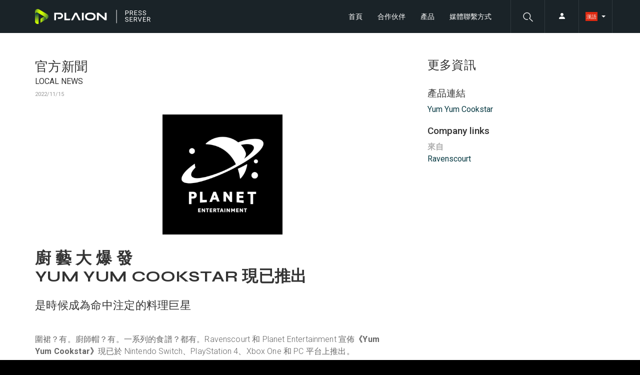

--- FILE ---
content_type: text/html; charset=utf-8
request_url: https://press.kochmedia.com/zh-TW/-YUM-YUM-COOKSTAR-
body_size: 29886
content:


<!DOCTYPE html>
<html lang="zh-TW" class="page">
<head>
	<title>&quot;廚 藝 大 爆 發 ​​​​​​​YUM YUM COOKSTAR 現已推出&quot; - PLAION Press Server</title>

	<meta http-equiv="Content-Type" content="text/html; charset=UTF-8" />
	<meta http-equiv="X-UA-Compatible" content="IE=edge">
	<meta name="viewport" content="width=device-width, initial-scale=1">
	<meta name="robots" content="index,follow" />
			<meta name="description" content="PLAION is a dynamic and diversified business in the global entertainment sector, masterfully crafting franchises that captivate audiences worldwide. Boasting a vast network of eight game development studios, fifteen regional publishing offices, three game publishing labels including Deep Silver, and PLAION PICTURES as an independent film publisher and distributor, the company extends its influence with merchandise production and expansive distribution capabilities across the globe.&lt;br /&gt;
&amp;nbsp;&lt;br /&gt;
Founded nearly three decades ago, PLAION has firmly established itself within the entertainment arena. With a diverse range of services and solutions, PLAION stands as the premier publishing partner for console and PC games across both physical and digital channels. Moreover, its strong foothold in the Virtual Reality (VR) domain highlights the company&amp;#39;s commitment to varied gaming experiences.&lt;br /&gt;
&amp;nbsp;&lt;br /&gt;
PLAION is an Embracer Group company.">



	
	<link rel="stylesheet" href="https://stackpath.bootstrapcdn.com/bootstrap/3.4.1/css/bootstrap.min.css" integrity="sha384-HSMxcRTRxnN+Bdg0JdbxYKrThecOKuH5zCYotlSAcp1+c8xmyTe9GYg1l9a69psu" crossorigin="anonymous">
	<link rel="stylesheet" href="https://stackpath.bootstrapcdn.com/bootstrap/3.4.1/css/bootstrap-theme.min.css" integrity="sha384-6pzBo3FDv/PJ8r2KRkGHifhEocL+1X2rVCTTkUfGk7/0pbek5mMa1upzvWbrUbOZ" crossorigin="anonymous">
	<link rel="stylesheet" href="https://cdn.jsdelivr.net/npm/bootstrap-icons@1.11.3/font/bootstrap-icons.min.css" integrity="sha384-XGjxtQfXaH2tnPFa9x+ruJTuLE3Aa6LhHSWRr1XeTyhezb4abCG4ccI5AkVDxqC+" crossorigin="anonymous">

	
<link rel="preconnect" href="https://fonts.googleapis.com">
<link rel="preconnect" href="https://fonts.gstatic.com" crossorigin>
<link href="https://fonts.googleapis.com/css2?family=Syne:wght@700&display=swap" rel="stylesheet">
<link href="https://fonts.googleapis.com/css?family=Roboto:100,300,300italic,400,400italic,500,700&display=auto" rel="stylesheet">


	<link href="/Bundles/styles_Details_PlaionGames__News__?v=v5ccXfYK7UmlKAz3E2V1aw7A7jJUk9ptB7e-zu-QAyw1" rel="stylesheet"/>

	

	

	
    



	
<link rel="icon" type="image/png" href="/Content/Themes/PlaionGames/img/favicon.ico" />
<!--[if IE]>
<link rel="shortcut icon" href="/Content/Themes/PlaionGames/img/favicon.ico" type="image/vnd.microsoft.icon" />
<![endif]-->



<meta content="k90iVUiBr1KQm3AJGL2WA/YACZgd1Wy6w8GuUf++to5nz0TdH0Uiy9GtXF9Vm9BF51221yC65zG1sTa/IeKpELXws8pBtM/N6ecUK3cqiRciXbgfiqCxeHSNfhYizHsLIVI09g==" name="__AjaxRequestVerificationToken">

<script crossorigin="anonymous" integrity="sha384-1H217gwSVyLSIfaLxHbE7dRb3v4mYCKbpQvzx0cegeju1MVsGrX5xXxAvs/HgeFs" src="https://code.jquery.com/jquery-3.7.1.min.js"></script>
<script>window.jQuery || document.write('<script src="/Scripts/jquery-3.7.1.min.js"><' + '/script>')</script>
<script crossorigin="anonymous" integrity="sha384-ez4i72z0XhJqm0ZRoQkpPN0bDV8Kw8PK3n8kjEZsWhRDrfICLd0AGghHJB+vytx0" src="https://code.jquery.com/jquery-migrate-3.4.1.min.js"></script>
<script>window.jQuery.migrateVersion || document.write('<script src="/Scripts/jquery-migrate-3.3.0.min.js"><' + '/script>')</script>
<script crossorigin="anonymous" integrity="sha512-WMEKGZ7L5LWgaPeJtw9MBM4i5w5OSBlSjTjCtSnvFJGSVD26gE5+Td12qN5pvWXhuWaWcVwF++F7aqu9cvqP0A==" src="https://cdnjs.cloudflare.com/ajax/libs/jquery-validate/1.20.0/jquery.validate.min.js"></script>
<script>window.jQuery.validator || document.write('<script src="/Scripts/jquery.validate.min.js"><' + '/script>')</script>
<script crossorigin="anonymous" integrity="sha384-DU2a51mTHKDhpXhTyJQ++hP8L9L8Gc48TlvbzBmUof71V7kNVs4ELmaVJKPxcAGn" src="https://cdnjs.cloudflare.com/ajax/libs/jquery-validation-unobtrusive/4.0.0/jquery.validate.unobtrusive.min.js"></script>
<script>window.jQuery.validator.unobtrusive || document.write('<script src="/Scripts/jquery.validate.unobtrusive.min.js"><' + '/script>')</script>
<script crossorigin="anonymous" integrity="sha512-QH+apLfyFVtiENpoifu/RVtMCoD98hhUdCYP1Ebn8LgiIriKWVs9mTKfQ5DJNbcQorvX/XGX9OYj5PqrlpoXTA==" src="https://cdnjs.cloudflare.com/ajax/libs/vue/3.4.30/vue.global.prod.min.js"></script>
<script>window.Vue || document.write('<script src="/Scripts/vue3.min.js"><' + '/script>')</script>
<script crossorigin="anonymous" integrity="sha384-l5PDun9A76NSl5Ef7/nN5xiKUDF+jl5+HY3DB6Re8Ihia+Yf25WUQ6keDIUb6gYf" src="https://cdn.jsdelivr.net/npm/sweetalert2@11.10.1/dist/sweetalert2.min.js"></script>
<script>window.Swal || document.write('<script src="/Scripts/sweetalert2.js"><' + '/script>')</script>


<!--[if lt IE 9]>
	<script src="https://cdnjs.cloudflare.com/ajax/libs/html5shiv/3.7.3/html5shiv.min.js" integrity="sha384-qFIkRsVO/J5orlMvxK1sgAt2FXT67og+NyFTITYzvbIP1IJavVEKZM7YWczXkwpB" crossorigin="anonymous"></script>
	<script type="text/javascript">
	jQuery.ajaxSetup({
		dataFilter: function(data, dataType) {
			if (typeof window.innerShiv === 'function' && dataType === 'html') {
				return window.innerShiv(data);
			}
			else {
				return data;
			}
		}
	});
	</script>
<![endif]-->



<script src="https://stackpath.bootstrapcdn.com/bootstrap/3.4.1/js/bootstrap.min.js" integrity="sha384-aJ21OjlMXNL5UyIl/XNwTMqvzeRMZH2w8c5cRVpzpU8Y5bApTppSuUkhZXN0VxHd" crossorigin="anonymous"></script>



	<link rel="canonical" href="https://presse.plaion.com/zh-TW/-YUM-YUM-COOKSTAR-" /> 






</head>

<body class="ViewNews MenuActiveNews hasZip hasThumbs italic-products CssThemeLightDefault CssThemeLight light-mode lang-zh lang-zh-TW page ">
	


	<a class="skip-main" href="#main" onclick="$('body').addClass('not-at-top');">跳至主要內容</a>
	<div id="msgContainer" style="display:none"></div>

	<script id="thumbPlayTemplate" type="text/x-jquery-tmpl">
	<iframe src="${source}" frameborder="0" allowfullscreen></iframe>
</script>

<div id="thumbPlayContainer">
    <div id="thumbPlayContainerInner">
        <a id="thumbPlayClose" href="#" class="firstFocusableElement"><i class="fa fa-times-circle"></i><span class="hidden">關閉影片播放器</span></a>
        <div id="thumbPlayInner">
        </div>
        <a href="#" style="font-size:0" class="lastFocusableElement">End of video player</a>
    </div>
</div>


<div id="FilesLightboxContainer" class="lightbox">
    <div id="FilesLightboxWindow">
        <a id="FilesLightboxClose" href="#" alt="Close lightbox" class="firstFocusableElement"><i class="bi bi-x-circle"></i><span class="hidden">關閉燈箱廣告</span></a>
        <div id="FilesLightboxPrev"><a href="#"><i class="bi bi-chevron-left"></i><span class="hidden">檢視上一張圖片</span> </a></div>
        <div id="FilesLightboxNext"><a href="#"><i class="bi bi-chevron-right"></i><span class="hidden">檢視下一張圖片</span> </a></div>
        <div id="FilesLightboxContainerInner" class="lightboxInner">
            <div id="FilesLightboxDesc"></div>
            <div id="FilesLightboxInner"></div>
            <div id="FilesLightboxFooter">
                <div id="FilesLightboxDownload"><a href="#" class="lastFocusableElement"><i class="bi bi-download"></i> <span class="lang-zh-TW">下載</span></a></div>
                <div id="FilesLightboxDetails"><span class="jq-size"></span><span class="dividerbar"></span><span class="jq-otherinfo"></span></div>
            </div>
        </div>
    </div>
</div>

	

	<div id="pageContainer">

		<div id="contentContainer">

			

			

			<div id="headerBg"></div>

			
<div id="headerContainer">
    <nav class="container navbar navbar-default navbar-main navbar-static-top">
        <!--navbar-inverse-->

        <div class="navbar-header" onclick="location.href='/zh-TW';">
            <a class="navbar-brand" alt="PLAION Press Server" href="/zh-TW">
                <img src="/Content/Themes/PlaionGames/img/ccolor-logo.svg">
            </a>

        </div>

        <div class="nav-toggle-container">
            <button type="button" class="pp-navbar-toggle collapsed">
                <i class="bi bi-list" aria-hidden="true"></i>
            </button>
        </div>

        <div class="navbar-collapse collapse">

            <ul class="nav navbar-nav navbar-nav-main navbar-main-menu">
                
				<li id=mainmenuLatest class="menu-Home menuactive">
					<a href="/zh-TW"><span class="lang-zh-TW">首頁</span></a>
				</li>
		<li class=mainmenuSpacer></li>

		<li id=mainmenuCat class="menu-Cat"><a href="/zh-TW/Cat">合作伙伴 </a></li>
		<li class=mainmenuSpacer></li>
<li id=mainmenuItems class="menu-Items"><a href="/zh-TW/Items/Schedule">產品</a></li>
		<li class=mainmenuSpacer></li>
				<li id=mainmenuTeam class="menu-Team"><a href="/zh-TW/Team"><span class="lang-zh-TW">媒體聯繫方式</span></a></li>

            </ul>

                <div class="search-button-container">

                    <a class="activate-search-button" id="jq-activate-search-button" role="button" title="搜尋" href="#">
                        <img class="search-open-but" src="/Content/Themes/PlaionGames/img/search.svg">
                        <i class="bi bi-x-lg search-close-but"></i>
                    </a>

                    <div class="search-overlay" id="jq-search-overlay">
                        <div class="search-container">
                            

<form action="/zh-TW/Search/Results?AutoCompleteItems=Disabled" class="searchForm navbar-form" data-onempty="" data-onsuccess="" method="get">	<div class="form-group">
		<div class="input-group">
			<input type="search" id="searchtext" name="searchtext" aria-label="搜尋網站" class="form-control searchtext jq-autocomplete jq-searchAutocomplete" placeholder="搜尋網站" maxlength="180" />
			<span class="input-group-btn">
				<button type="submit" class="btn btn-primary btn-search" aria-label="搜尋網站"><i class="bi bi-search"></i></button>
			</span>
		</div>
	</div>
</form>
                        </div>
                    </div>

                </div>

				<div class="user-button-container">
						<a class="activate-user-button" id="jq-activate-user-button" role="button" title="Your profile"><i class="bi bi-person-fill"> </i></a>

					<ul class="nav nav-login user-overlay" id="user-overlay">
							<li class="login jq-login jq-loginfirst"><a class="jq-registrationbutton but-account but-account-reg" href="/zh-TW/User/Registration"><span class="bi bi-person-fill"></span> <span class="lang-zh-TW">註冊</span></a></li>
<li class="jq-login"><a class="but-account but-account-login" href="/zh-TW/User/LogIn"><span class="bi bi-box-arrow-in-right"></span> <span class="lang-zh-TW">登入</span></a></li>

					</ul>
				</div>

                <div class="dropdown countryselect" id="countryselect">


<a href="#" class="dropdown-toggle" data-toggle="dropdown" role="button" aria-expanded="false" aria-label="Change region from TW">
		<span class="currentflag flag flag-TW"> </span>
	<span id="countrytext" data-loadingmsg="載入中">
	<span>Chinese (Traditional)</span>
</span> <span class="caret"></span>

</a>

<ul class="dropdown-menu countrylist" role="menu">
	

	<li role="menuitem" aria-labelledby="but-lang-en-AU">
		<a href="/en-AU/-YUM-YUM-COOKSTAR-">
				<span class="flag flag-AU"></span>
			<span class="countryname lang-en-AU" id="but-lang-en-AU">Australia</span>
			
		</a>
	</li>
	<li role="menuitem" aria-labelledby="but-lang-de-AT">
		<a href="/de-AT/-YUM-YUM-COOKSTAR-">
				<span class="flag flag-AT"></span>
			<span class="countryname lang-de-AT" id="but-lang-de-AT">Austria</span>
			
		</a>
	</li>
	<li role="menuitem" aria-labelledby="but-lang-nl">
		<a href="/nl/-YUM-YUM-COOKSTAR-">
				<span class="flag flag-NL"></span>
			<span class="countryname lang-nl" id="but-lang-nl">Benelux (Dutch)</span>
			
		</a>
	</li>
	<li role="menuitem" aria-labelledby="but-lang-fr-BE">
		<a href="/fr-BE/-YUM-YUM-COOKSTAR-">
				<span class="flag flag-BE"></span>
			<span class="countryname lang-fr-BE" id="but-lang-fr-BE">Benelux (French)</span>
			
		</a>
	</li>
	<li role="menuitem" aria-labelledby="but-lang-pt-BR">
		<a href="/pt-BR/-YUM-YUM-COOKSTAR-">
				<span class="flag flag-BR"></span>
			<span class="countryname lang-pt-BR" id="but-lang-pt-BR">Brazil</span>
			
		</a>
	</li>
	<li role="menuitem" aria-labelledby="but-lang-zh-CN">
		<a href="/zh-CN/-YUM-YUM-COOKSTAR-">
				<span class="flag flag-CN"></span>
			<span class="countryname lang-zh-CN" id="but-lang-zh-CN">Chinese (Simplified)</span>
			
		</a>
	</li>
	<li role="menuitem" aria-labelledby="but-lang-zh-TW" class="current">
		<a href="/zh-TW/-YUM-YUM-COOKSTAR-">
				<span class="flag flag-TW"></span>
			<span class="countryname lang-zh-TW" id="but-lang-zh-TW">Chinese (Traditional)</span>
			
		</a>
	</li>
	<li role="menuitem" aria-labelledby="but-lang-fr">
		<a href="/fr/-YUM-YUM-COOKSTAR-">
				<span class="flag flag-FR"></span>
			<span class="countryname lang-fr" id="but-lang-fr">France</span>
			
		</a>
	</li>
	<li role="menuitem" aria-labelledby="but-lang-de">
		<a href="/de/-YUM-YUM-COOKSTAR-">
				<span class="flag flag-DE"></span>
			<span class="countryname lang-de" id="but-lang-de">Germany</span>
			
		</a>
	</li>
	<li role="menuitem" aria-labelledby="but-lang-it">
		<a href="/it/-YUM-YUM-COOKSTAR-">
				<span class="flag flag-IT"></span>
			<span class="countryname lang-it" id="but-lang-it">Italy</span>
			
		</a>
	</li>
	<li role="menuitem" aria-labelledby="but-lang-ja-JP">
		<a href="/ja-JP/-YUM-YUM-COOKSTAR-">
				<span class="flag flag-JP"></span>
			<span class="countryname lang-ja-JP" id="but-lang-ja-JP">Japan</span>
			
		</a>
	</li>
	<li role="menuitem" aria-labelledby="but-lang-ko-KR">
		<a href="/ko-KR/-YUM-YUM-COOKSTAR-">
				<span class="flag flag-KR"></span>
			<span class="countryname lang-ko-KR" id="but-lang-ko-KR">Korea</span>
			
		</a>
	</li>
	<li role="menuitem" aria-labelledby="but-lang-es-MX">
		<a href="/es-MX/-YUM-YUM-COOKSTAR-">
				<span class="flag flag-MX"></span>
			<span class="countryname lang-es-MX" id="but-lang-es-MX">Mexico</span>
			
		</a>
	</li>
	<li role="menuitem" aria-labelledby="but-lang-en">
		<a href="/en/-YUM-YUM-COOKSTAR-">
				<span class="flag flag-SE"></span>
			<span class="countryname lang-en" id="but-lang-en">Nordics</span>
			
		</a>
	</li>
	<li role="menuitem" aria-labelledby="but-lang-pl">
		<a href="/pl/-YUM-YUM-COOKSTAR-">
				<span class="flag flag-PL"></span>
			<span class="countryname lang-pl" id="but-lang-pl">Poland</span>
			
		</a>
	</li>
	<li role="menuitem" aria-labelledby="but-lang-en-EN">
		<a href="/en-EN/-YUM-YUM-COOKSTAR-">
				<span class="flag flag-OT"></span>
			<span class="countryname lang-en-EN" id="but-lang-en-EN">Rest of the World</span>
			
		</a>
	</li>
	<li role="menuitem" aria-labelledby="but-lang-ru">
		<a href="/ru/-YUM-YUM-COOKSTAR-">
				<span class="flag flag-RU"></span>
			<span class="countryname lang-ru" id="but-lang-ru">Russia</span>
			
		</a>
	</li>
	<li role="menuitem" aria-labelledby="but-lang-es">
		<a href="/es/-YUM-YUM-COOKSTAR-">
				<span class="flag flag-ES"></span>
			<span class="countryname lang-es" id="but-lang-es">Spain</span>
			
		</a>
	</li>
	<li role="menuitem" aria-labelledby="but-lang-de-CH">
		<a href="/de-CH/-YUM-YUM-COOKSTAR-">
				<span class="flag flag-CH"></span>
			<span class="countryname lang-de-CH" id="but-lang-de-CH">Switzerland</span>
			
		</a>
	</li>
	<li role="menuitem" aria-labelledby="but-lang-en-GB">
		<a href="/-YUM-YUM-COOKSTAR-">
				<span class="flag flag-GB"></span>
			<span class="countryname lang-en-GB" id="but-lang-en-GB">United Kingdom</span>
			
		</a>
	</li>
	<li role="menuitem" aria-labelledby="but-lang-en-US">
		<a href="/en-US/-YUM-YUM-COOKSTAR-">
				<span class="flag flag-US"></span>
			<span class="countryname lang-en-US" id="but-lang-en-US">United States</span>
			
		</a>
	</li>

	
</ul>
                </div>

        </div><!-- /.navbar-collapse -->

    </nav>

</div> <!-- /headerContainer -->



			

			<div id=maincontentcontainer>
				<main role="main" id="main">
					
					
					


<div class="container container-breadcrumb">
	<div class="row row-breadcrumb">
	<section class="col-md-12">
		<ol class="breadcrumb jq-breadcrumb">
			<li><a href="/zh-TW"><span class="lang-zh-TW">首頁</span></a></li>
					<li>						                                                       <a href="/zh-TW/News">官方新聞</a>
</li>
					<li class="active">廚 藝 大 爆 發<br>​​​​​​​YUM YUM COOKSTAR 現已推出</li>
		</ol>
	</section>
</div>

</div>






<article class="container container-content fullPage" id="maincontent" itemscope itemtype="https://schema.org/Article" >

    <div class="pageLoading jq-pageLoading"></div>

        <div class="row row-content itemStatus">
            <section class="col-md-12">
                

            </section>
        </div>
	<input class="jq-pressReleaseId" id="Id" name="Id" type="hidden" value="-YUM-YUM-COOKSTAR-" />
<div class="row row-content row-news-content">

    

    <section class="col-sm-8 maincontent hoverTrigger1">

        

<div id="pagebody">
	<header class="pagetype">
        <div class="controlsWrapper">
            

        </div>
		<h3 class="newsType">
			<span class="jq-newsType"><span class="lang-zh-TW jq-trans" data-tren="Press release" data-trid="e4db09f7-818d-4c56-9b66-2f4ebb848f66">官方新聞</span></span>

		</h3>
		<div class="local-tag"><span>local news</span></div>


	</header>

	<div class="bodyContent pressreleaseContent">

		
<header><div class="topbar"><div class="leftcorner"></div><div class="rightcorner"></div><div class="middle"><span class="date" content="2022-11-15T08:34:33.5270000" itemprop="datePublished">2022/11/15</span><div class="rightfade"></div><div class="title"></div></div></div></header> 

		<div class="pressreleaseContentInner jq-pressreleaseContentInner">

			


			

		<figure class="newsHero hoverTrigger2">
			
			<div class="jq-pressReleaseLogo"><img alt="Supporting image for Yum Yum Cookstar 官方新聞" class="img-responsive" data-fileguid="99e12da8-945e-ca77-acd9-c9d87bf8638b" height="700" id="pressReleaseLogo" itemprop="image" src="https://imgeucdn.gamespress.com/cdn/files/PlaionGames/2022/09/161506-d7c7b8de/PE_Logo_E.jpg?w=700&amp;mode=max&amp;otf=y&amp;quality=90&amp;format=jpg&amp;bgcolor=white&amp;sky=9aa84a683b8aee6c73fe8256856ca74cc5c094ff3346a6dd889cbcb4d9b96fdd" width="700" /></div>
		</figure>


			<div class="text hoverTrigger2">

				


				<h1 itemprop="name headline">廚 藝 大 爆 發<br>​​​​​​​YUM YUM COOKSTAR 現已推出</h1>

					<h2><sup>是時候成為命中注定的料理巨星</sup></h2>

				<section class="bodytext" itemprop="articleBody">
					<p>圍裙？有。廚師帽？有。一系列的食譜？都有。Ravenscourt 和 Planet Entertainment 宣佈<strong>《</strong><strong>Yum Yum Cookstar</strong><strong>》</strong>現已於 Nintendo Switch、PlayStation 4、Xbox One 和 PC 平台上推出。<br />
<br />
玩家將要在《Yum Yum Cookstar》攪、炸、切、焗，在大廚 Yum Yum 主持的瘋狂比賽之中完成70多種獨特料理，通過自訂廚房與廚具，建立你的烹飪王國。<br />
Yum Yum 將會為大家介紹多姿多彩的創意佳餚，包括彩虹鬆餅、獨角獸冰沙、壽司捲餅、法式吐司蛋糕等等，而同一料理亦會有素食的版本。<br />
多種遊戲模式包括四個難度、每日料理挑戰以及由評審策劃的邀請賽，各位新晉廚師一定會忙得不可開交。<br />
三位評審 Ambrosia、Basil 和 Max 將會讀出由 National Lampoon 撰寫、充滿喜感的台詞，為你的料理進行評分。你敢的話，就從遊戲直接分享他們的讚美或者嚴厲的批評到社交媒體，讓世界見證你的成敗。<br />
此外，曾為 Madonna、David Bowie 和 Chic 製作音樂的 Nile Rodgers 為《Yum Yum Cookstar》製作了多首火熱的原創舞蹈配樂。<br />
&nbsp;<br />
<strong>遊戲特色：</strong><br />
&nbsp;</p>

<ul>
	<li>超過70種獨特料理</li>
	<li>以觸碰、動態或控制器遊玩</li>
	<li>節奏小遊戲</li>
	<li>可於社交媒體上分享充滿喜感的食評！</li>
	<li>自訂廚房與廚具</li>
	<li>4個難度模式：輕鬆、休閒、專家、明星</li>
	<li>評審策劃的邀請賽</li>
	<li>每日料理挑戰</li>
</ul>
				</section>
				<!-- /.bodytext -->

			</div>

		</div><!-- /pressreleaseContentInner -->

		<footer></footer>
	</div> <!-- /pressreleaseContent -->

</div><!-- /#pagebody -->


    </section>

    <section class="col-sm-4 sideboxes sideboxes-right">

        

<aside class="language-select hoverTrigger1 jq-languageOptions one-language contains-current">
	<header>
		<h3><span class="lang-zh-TW">語言選項</span></h3>
	</header>
	<div class="asideContent front-end-flags">
			<div class="language-select-but current-language jq-currentLanguage jq-originLanguage selected">
				<a href="/zh-TW/-YUM-YUM-COOKSTAR-">
							<span class="flag flag-TW"></span>
<span>Chinese (Traditional)</span>
				</a>
			</div>
	</div>

	<footer></footer>
</aside>

<aside class="NewsMoreInfo">
	<header><h3><span class="lang-zh-TW">更多資訊</span></h3></header>
			
	<div class="asideContent">

		
<div class="jq-productLinksContainer hoverTrigger2">

	<div class="subhead">
	    <h4><span class="lang-zh-TW">產品連結</span></h4>
	</div>
<div class="jq-products" id="productLinks">

<input Class="ProductIds" id="ProductIds" name="ProductIds" type="hidden" value="864" />	<div class="ProductListlistener itemsList">
                <div class="itemsListItem">
					<a class="prod-name" href="/zh-TW/Yum-Yum-Cookstar">
						Yum Yum Cookstar
						
					</a>

                    
                </div>
	</div>
</div>
</div>


			<div id="companyLinks" class="hoverTrigger2">

				<div class=subhead>

					<h4><span>Company links</span></h4>
				</div>
				<div>
<div class="infoBoxItem companyLink"><span class=infoBoxLabel><span class="lang-zh-TW">來自</span></span><span class="infoBoxData"><a href="/zh-TW/Ravenscourt" itemprop="manufacturer">Ravenscourt</a></span></div>				</div>
			</div>


		</div> <!--/content-->
		<footer></footer>
</aside>





    </section>

</div>
</article>







					
				</main>
			</div><!-- /maincontentcontainer -->

		</div><!-- /contentContainer -->


<footer class="pageFooter">
    <div class="pageFooterInner">
        <div class="container container-company-logo">
            <section class="col-xs-6 company-logo">
                <img src="/Content/Themes/PlaionGames/img/white-logo.svg" />
            </section>
            <section class="col-xs-6 social-links">
                <ul class="navbar-social-icons-container">
<li class="navbar-social-icons">
		<a href="https://www.plaion.com" aria-label="Website" class="add-icon bi-globe" target="_blank">www.plaion.com</a>



	<a href=https://www.youtube.com/c/PLAION_Official aria-label="YouTube" class="add-icon bi-youtube" target="_blank">youtube.com/c/PLAION_Official</a>

</li>
                </ul>
            </section>
        </div>
        <div class="container container-links">
            <div class="row">
                <section class="col-sm-3 col-xs-6 site-credit">
                    <span class="site-credit-text"></span>
                    <span class="site-credit-logo"></span>
                </section>
                <section class="col-sm-3 col-xs-6">
                    <h4>PLAION</h4>
                    <div class="footer-links">
                        <div><a href="/zh-TW/Team" target="_new"><span class="lang-zh-TW">聯繫我們</span></a></div>
                    </div>

                </section>

                <section class="col-sm-3 col-xs-6">
                    <h4><span>Press servers</span></h4>
                    <div class="footer-links">
                        <div><a href="/zh-TW">PLAION Press Server</a></div>
                        <div><a href="https://presse.plaionpictures.de">Plaion Pictures Press Server</a></div>
                    </div>
                </section>
                <section class="col-sm-3 col-xs-6">
                    <h4><span>Related links</span></h4>
                    <div class="footer-links">
                        <div><a href="https://www.kochmedia.com/en/imprint/" target="_blank"><span>Imprint</span></a></div>
                        <div><a href="https://www.kochmedia.com/en/privacy-policy/" target="_blank"><span>Privacy Policy</span></a></div>
                    </div>
                </section>
            </div>
        </div>
        <div class="container container-legal">
            <div class="row">
                <section class="col-md-12 col-copyright">
                    <div>
	<div class="textitem Footer">
        <span id="text-08b245b6-c80b-41b0-993c-0cc1bdec9993">All product titles, publisher names, trademarks, artwork and associated imagery are trademarks, registered trademarks and/or copyright material of the respective owners. All rights reserved.<br />
<a href="https://www.kochmedia.com/en/privacy-policy/" target="_blank">Privacy Policy</a><br />
<a href="https://www.kochmedia.com/en/imprint/" target="_blank">Imprint</a><br />
&copy;2025 PLAION GmbH, Austria</span>
    </div>
   </div>
                </section>
            </div>
            <div class="row">
                <section class="col-md-12">
                    <div class="legal-links">
                                                                    </div>

                </section>

            </div>

        </div>
    </div>
</footer>


		<div id="footerBg"></div>

	

	</div><!-- /pageContainer -->

	

	<div class="ajaxErrorInfoMsg jq-ajaxretry" style="display: none">
	<span>This is taking longer than usual to load.</span>
	&nbsp; <button class="jq-retryButton"><span class="lang-zh-TW">重試</span></button>
</div>

	<script src="/Bundles/jsplugins?v=fQGeOEF39YzQAUQM_PeTjGp4fNH3GLHQf5n4ORkBaT81"></script>



	

	
<script src="/Bundles/scripts_Details_PlaionGames__News__?v=8XkbUcLqK6-36A2o5lW4xVj4Ssl76ccHdVyszlpvJlQ1"></script>

		<script type="text/javascript">
	$(function() {
		if (typeof MAIN !== "undefined") {
			MAIN.init(false, '/zh-TW/Files/AjaxThumbnailFetch',
				false, '/zh-TW/Translation/UpdateUserTranslator',
				'/zh-TW/Files/VideoThumbs',
				'Select all', '全部取消', '選取全部', '取消選取全部',
				'Original text:', '/zh-TW/Files/LogThumbnailClick',
				'/zh-TW/Site/AjaxErrorPage',
				'/zh-TW/Files/Download?file=~~~file~~~&enc=~~~enc~~~&fileGuid=~~~fileGuid~~~&size=~~~size~~~&useCloud=~~~useCloud~~~',
				'/zh-TW/Site/FetchPanel',
				'多加{OverflowCount}個', 'Off',
				'');

		}
		if (typeof videoPlayer !== "undefined")
			videoPlayer.init('關閉', '下載', '/Content/Themes/Default/img/thumbnail-broken.jpg');
		if (typeof FilesLightbox !== "undefined")
			FilesLightbox.init(true,
				'/zh-TW/Files/Download?file=~~~file~~~&enc=~~~enc~~~&fileGuid=~~~fileGuid~~~&size=~~~size~~~&useCloud=~~~useCloud~~~&storageRegion=~~~storageRegion~~~',
				'1024', 'files',
				4);

	});

	
	

	</script>

	

	
<div id=zipCollection>
	<div id="zipCollectionContainer" class="hoverTrigger3">
		<div id="zipCollectionInner">
			<a id="ZCLclose" href="#" class="firstFocusableElement"><span class="hidden">關閉</span></a>
			<div id="zipCollectionPreZip">
				<h3 id="zipCollectionHeading"><span class="lang-zh-TW">您下載的項目</span></h3>

				<div id="zipCollectionList" class="zipCollectionClose">
				</div>
				<div id="zipCollectionSizeContainer">總下載大小：<span id=zipCollectionSize></span></div>
				

				<div id="ZCLbuttons">
					<a class="btn btn-default" role="button" id="ZCLbutClear" href="#"><span class="lang-zh-TW">清除</span></a>
					<a class="btn btn-primary lastFocusableElement" role="button" id="ZCLbutDownload" href="#"><span class="bi bi-download" aria-hidden="true"></span>&nbsp; 
						<span class="jq-zipNonPro"><span class="lang-zh-TW">下載</span></span>
					</a>
					<div style="clear: both"></div>
				</div>

			</div>
			<div id="zipCollectionPostZip">
			</div>
		</div>


	</div>
</div>


	<div class="tipContent tip-bottom tip-non-hoverable jq-thumbTooltipTemplate">
	
</div>


	<a href="#" id="moreparasbutton" class="moreParas" aria-label="閱讀更多" style="display: none">[<span class="lang-zh-TW">更多</span>...]</a>

	


	<script id="AutoCompleteCompanyTemplate" type="text/x-jQuery-tmpl">
	<a href="#" data-href="${Url}" class="${CssClass}"><span class="pp-autocomplete-value">{{html Value}}</span> <span class="flag flag-${LanguageCode}"></span> </a>
</script>
<script id="AutoCompleteProductTemplate" type="text/x-jQuery-tmpl">
	<a href="#" data-href="${Url}" class="${CssClass}">
		<span class="pp-autocomplete-value">{{html Value}}</span> <span class="pp-autocomplete-date">${ReleaseDate}</span>
		{{if (Status != null)}}
		<span class="itemStatusShort">${Status}</span>
		{{/if}}
		<span class="pp-autocomplete-extrainfo">
				<span class="pp-autocomplete-from">${OwningCompanyName}</span>
			{{html Separator}}${Platforms}
		</span>
	</a>
</script>
<script id="AutoCompleteMoreTemplate" type="text/x-jQuery-tmpl">
	<a href="${Url}" class="${CssClass}"><span class="pp-autocomplete-value pp-autocomplete-more">多加{{html Value}}個</span></a>
</script>

</body>

</html>



--- FILE ---
content_type: image/svg+xml
request_url: https://press.kochmedia.com/Content/Themes/PlaionGames/img/white-logo.svg
body_size: 5856
content:
<?xml version="1.0" encoding="utf-8"?>
<!-- Generator: Adobe Illustrator 26.3.1, SVG Export Plug-In . SVG Version: 6.00 Build 0)  -->
<svg version="1.1" id="Layer_1" xmlns="http://www.w3.org/2000/svg" xmlns:xlink="http://www.w3.org/1999/xlink" x="0px" y="0px"
	 width="231px" height="30px" viewBox="0 0 231 30" style="enable-background:new 0 0 231 30;" xml:space="preserve">
<style type="text/css">
	.st0{fill:#FFFFFF;}
</style>
<g>
	<g>
		<rect x="162.5" y="1.7" class="st0" width="1" height="26.7"/>
	</g>
	<g>
		<path class="st0" d="M181.9,9.5v3.6h-1.2V3.9h3.4c1,0,1.8,0.3,2.4,0.8c0.6,0.5,0.9,1.2,0.9,2.1c0,0.9-0.3,1.6-0.8,2.1
			c-0.6,0.5-1.4,0.7-2.4,0.7H181.9z M181.9,8.5h2.2c0.7,0,1.2-0.2,1.5-0.5c0.3-0.3,0.5-0.8,0.5-1.3c0-0.6-0.2-1-0.5-1.3
			s-0.8-0.5-1.4-0.5h-2.3V8.5z"/>
		<path class="st0" d="M193.2,9.4H191v3.7h-1.2V3.9h3.1c1,0,1.8,0.2,2.4,0.7c0.6,0.5,0.8,1.2,0.8,2.1c0,0.6-0.2,1.1-0.5,1.5
			c-0.3,0.4-0.7,0.7-1.3,1l2.2,3.9v0.1h-1.3L193.2,9.4z M191,8.4h1.9c0.6,0,1.1-0.2,1.4-0.5c0.4-0.3,0.5-0.7,0.5-1.3
			c0-0.6-0.2-1-0.5-1.3c-0.3-0.3-0.8-0.5-1.5-0.5H191V8.4z"/>
		<path class="st0" d="M204,8.8h-4v3.3h4.7v1h-5.9V3.9h5.8v1H200v3h4V8.8z"/>
		<path class="st0" d="M209.9,9c-1-0.3-1.8-0.7-2.3-1.1c-0.5-0.4-0.7-1-0.7-1.6c0-0.7,0.3-1.3,0.9-1.8c0.6-0.5,1.3-0.7,2.3-0.7
			c0.6,0,1.2,0.1,1.7,0.4c0.5,0.2,0.9,0.6,1.2,1c0.3,0.4,0.4,0.9,0.4,1.4H212c0-0.6-0.2-1-0.5-1.3s-0.9-0.5-1.5-0.5
			c-0.6,0-1.1,0.1-1.4,0.4c-0.3,0.3-0.5,0.6-0.5,1.1c0,0.4,0.2,0.7,0.5,1c0.3,0.3,0.9,0.5,1.6,0.7c0.8,0.2,1.4,0.5,1.8,0.7
			c0.4,0.3,0.8,0.6,1,0.9c0.2,0.3,0.3,0.8,0.3,1.2c0,0.7-0.3,1.3-0.9,1.8c-0.6,0.5-1.4,0.7-2.3,0.7c-0.6,0-1.2-0.1-1.8-0.4
			c-0.6-0.2-1-0.6-1.3-1c-0.3-0.4-0.4-0.9-0.4-1.4h1.2c0,0.6,0.2,1,0.6,1.3c0.4,0.3,1,0.5,1.7,0.5c0.6,0,1.1-0.1,1.5-0.4
			s0.5-0.6,0.5-1.1s-0.2-0.8-0.5-1.1C211.3,9.5,210.7,9.2,209.9,9z"/>
		<path class="st0" d="M218.7,9c-1-0.3-1.8-0.7-2.3-1.1c-0.5-0.4-0.7-1-0.7-1.6c0-0.7,0.3-1.3,0.9-1.8c0.6-0.5,1.3-0.7,2.3-0.7
			c0.6,0,1.2,0.1,1.7,0.4c0.5,0.2,0.9,0.6,1.2,1c0.3,0.4,0.4,0.9,0.4,1.4h-1.2c0-0.6-0.2-1-0.5-1.3s-0.9-0.5-1.5-0.5
			c-0.6,0-1.1,0.1-1.4,0.4c-0.3,0.3-0.5,0.6-0.5,1.1c0,0.4,0.2,0.7,0.5,1c0.3,0.3,0.9,0.5,1.6,0.7c0.8,0.2,1.4,0.5,1.8,0.7
			c0.4,0.3,0.8,0.6,1,0.9c0.2,0.3,0.3,0.8,0.3,1.2c0,0.7-0.3,1.3-0.9,1.8c-0.6,0.5-1.4,0.7-2.3,0.7c-0.6,0-1.2-0.1-1.8-0.4
			c-0.6-0.2-1-0.6-1.3-1c-0.3-0.4-0.4-0.9-0.4-1.4h1.2c0,0.6,0.2,1,0.6,1.3c0.4,0.3,1,0.5,1.7,0.5c0.6,0,1.1-0.1,1.5-0.4
			s0.5-0.6,0.5-1.1s-0.2-0.8-0.5-1.1C220.1,9.5,219.6,9.2,218.7,9z"/>
		<path class="st0" d="M183.4,22c-1-0.3-1.8-0.7-2.3-1.1c-0.5-0.4-0.7-1-0.7-1.6c0-0.7,0.3-1.3,0.9-1.8c0.6-0.5,1.3-0.7,2.3-0.7
			c0.6,0,1.2,0.1,1.7,0.4c0.5,0.2,0.9,0.6,1.2,1c0.3,0.4,0.4,0.9,0.4,1.4h-1.2c0-0.6-0.2-1-0.5-1.3s-0.9-0.5-1.5-0.5
			c-0.6,0-1.1,0.1-1.4,0.4c-0.3,0.3-0.5,0.6-0.5,1.1c0,0.4,0.2,0.7,0.5,1c0.3,0.3,0.9,0.5,1.6,0.7c0.8,0.2,1.4,0.5,1.8,0.7
			c0.4,0.3,0.8,0.6,1,0.9c0.2,0.3,0.3,0.8,0.3,1.2c0,0.7-0.3,1.3-0.9,1.8c-0.6,0.5-1.4,0.7-2.3,0.7c-0.6,0-1.2-0.1-1.8-0.4
			c-0.6-0.2-1-0.6-1.3-1c-0.3-0.4-0.4-0.9-0.4-1.4h1.2c0,0.6,0.2,1,0.6,1.3c0.4,0.3,1,0.5,1.7,0.5c0.6,0,1.1-0.1,1.5-0.4
			s0.5-0.6,0.5-1.1s-0.2-0.8-0.5-1.1C184.9,22.5,184.3,22.2,183.4,22z"/>
		<path class="st0" d="M194.7,21.8h-4v3.3h4.7v1h-5.9v-9.2h5.8v1h-4.6v3h4V21.8z"/>
		<path class="st0" d="M201.1,22.4H199v3.7h-1.2v-9.2h3.1c1,0,1.8,0.2,2.4,0.7c0.6,0.5,0.8,1.2,0.8,2.1c0,0.6-0.2,1.1-0.5,1.5
			c-0.3,0.4-0.7,0.7-1.3,1l2.2,3.9v0.1h-1.3L201.1,22.4z M199,21.4h1.9c0.6,0,1.1-0.2,1.4-0.5c0.4-0.3,0.5-0.7,0.5-1.3
			c0-0.6-0.2-1-0.5-1.3c-0.3-0.3-0.8-0.5-1.5-0.5H199V21.4z"/>
		<path class="st0" d="M209.7,24.5l2.6-7.6h1.3l-3.4,9.2h-1.1l-3.4-9.2h1.3L209.7,24.5z"/>
		<path class="st0" d="M221.2,21.8h-4v3.3h4.7v1H216v-9.2h5.8v1h-4.6v3h4V21.8z"/>
		<path class="st0" d="M227.6,22.4h-2.2v3.7h-1.2v-9.2h3.1c1,0,1.8,0.2,2.4,0.7c0.6,0.5,0.8,1.2,0.8,2.1c0,0.6-0.2,1.1-0.5,1.5
			c-0.3,0.4-0.7,0.7-1.3,1L231,26v0.1h-1.3L227.6,22.4z M225.5,21.4h1.9c0.6,0,1.1-0.2,1.4-0.5c0.4-0.3,0.5-0.7,0.5-1.3
			c0-0.6-0.2-1-0.5-1.3c-0.3-0.3-0.8-0.5-1.5-0.5h-1.9V21.4z"/>
	</g>
	<g>
		<g>
			<polygon class="st0" points="93.8,7.5 93.8,22.5 97.5,22.5 97.5,7.5 95.7,7.5 			"/>
		</g>
		<g>
			<path class="st0" d="M49.8,7.5H38.4v15h3.7V10.8h7.7c1.5,0,2.8,1.1,2.9,2.5c0.2,1.5-1,2.9-2.5,3.1c-0.1,0-0.2,0-0.3,0h-4.2v3.3
				H50c3.4,0,6.1-2.7,6.1-6.1c0-0.1,0-0.1,0-0.2C56,10.1,53.1,7.5,49.8,7.5z"/>
		</g>
		<g>
			<polygon class="st0" points="79.7,7.5 72,22.5 76,22.5 81.7,11 87.4,22.5 91.4,22.5 83.7,7.5 			"/>
		</g>
		<g>
			<polygon class="st0" points="62.4,7.5 58.7,7.5 58.7,22.5 69.5,22.5 71,19.5 62.4,19.5 			"/>
		</g>
		<g>
			<path class="st0" d="M116.4,8.1c-1.6-0.6-3.5-0.9-5.8-0.9c-2.3,0-4.3,0.3-5.8,0.9c-1.6,0.6-2.8,1.5-3.6,2.7
				c-0.8,1.2-1.2,2.6-1.2,4.2c0,1.7,0.4,3.1,1.2,4.2c0.8,1.2,2,2.1,3.6,2.7c1.6,0.6,3.5,0.9,5.8,0.9c2.3,0,4.3-0.3,5.8-0.9
				c1.6-0.6,2.8-1.5,3.6-2.7c0.8-1.2,1.2-2.6,1.2-4.2c0-1.7-0.4-3.1-1.2-4.2C119.2,9.6,118,8.7,116.4,8.1z M116.5,17.7
				c-0.6,0.7-1.4,1.2-2.4,1.5c-1,0.3-2.2,0.5-3.5,0.5c-1.3,0-2.5-0.2-3.5-0.5c-1-0.3-1.8-0.8-2.4-1.5c-0.6-0.7-0.8-1.6-0.8-2.7
				c0-1.1,0.3-2,0.8-2.7c0.6-0.7,1.4-1.2,2.4-1.5c1-0.3,2.2-0.5,3.5-0.5c1.3,0,2.5,0.2,3.5,0.5c1,0.3,1.8,0.8,2.4,1.5
				c0.6,0.7,0.8,1.6,0.8,2.7C117.3,16.1,117,17,116.5,17.7z"/>
		</g>
		<g>
			<polygon class="st0" points="139.6,7.5 139.6,18 127.4,7.5 123.7,7.5 123.7,22.5 127.4,22.5 127.4,12.1 139.6,22.5 143.3,22.5 
				143.3,7.5 			"/>
		</g>
		<g>
			<path class="st0" d="M24.4,10.4L8,0.7C4.5-1.3,0,1.2,0,5.3v5.3v0v14.1c0,3.8,3.9,6.3,7.2,4.9v-21L18.4,15l0,0l0,0l-5.8,3.4
				C11.6,18.9,11,19.9,11,21v6.5l9-5.3c0,0,0,0,0,0l4.4-2.6C27.9,17.5,27.9,12.5,24.4,10.4z M1.1,8.1C1.1,8.1,1.1,8.1,1.1,8.1
				C1.1,8.1,1.1,8.1,1.1,8.1z M0.7,8.6c0,0-0.1,0.1-0.1,0.1C0.6,8.6,0.7,8.6,0.7,8.6z M0.1,9.9C0.1,9.9,0.1,9.9,0.1,9.9
				C0.1,9.9,0.1,9.9,0.1,9.9z M21,16.9C21,16.9,21,16.8,21,16.9C21,16.8,21,16.9,21,16.9z M20.7,21.6C20.7,21.6,20.7,21.6,20.7,21.6
				C20.7,21.6,20.7,21.6,20.7,21.6z M21.3,20.9C21.3,20.9,21.3,20.8,21.3,20.9C21.3,20.8,21.3,20.8,21.3,20.9
				C21.3,20.9,21.3,20.9,21.3,20.9z"/>
		</g>
	</g>
</g>
</svg>


--- FILE ---
content_type: image/svg+xml
request_url: https://press.kochmedia.com/Content/Themes/PlaionGames/img/ccolor-logo.svg
body_size: 7968
content:
<?xml version="1.0" encoding="utf-8"?>
<!-- Generator: Adobe Illustrator 26.3.1, SVG Export Plug-In . SVG Version: 6.00 Build 0)  -->
<svg version="1.1" id="Layer_1" xmlns="http://www.w3.org/2000/svg" xmlns:xlink="http://www.w3.org/1999/xlink" x="0px" y="0px"
	 width="231px" height="30px" viewBox="0 0 231 30" style="enable-background:new 0 0 231 30;" xml:space="preserve">
<style type="text/css">
	.st0{fill:#FFFFFF;}
	.st1{fill:url(#SVGID_1_);}
	.st2{fill:url(#SVGID_00000155825026494679783320000017679019023608215427_);}
	.st3{fill:url(#SVGID_00000096032407742587079490000007043037033012829623_);}
</style>
<g>
	<g>
		<rect x="162.6" y="1.7" class="st0" width="1" height="26.7"/>
	</g>
	<g>
		<path class="st0" d="M181.9,8.7v3.6h-1.2V3.1h3.4c1,0,1.8,0.3,2.4,0.8c0.6,0.5,0.9,1.2,0.9,2.1c0,0.9-0.3,1.6-0.8,2.1
			c-0.6,0.5-1.4,0.7-2.4,0.7H181.9z M181.9,7.7h2.2c0.7,0,1.2-0.2,1.5-0.5s0.5-0.8,0.5-1.3c0-0.6-0.2-1-0.5-1.3s-0.8-0.5-1.4-0.5
			h-2.3V7.7z"/>
		<path class="st0" d="M193.2,8.6H191v3.7h-1.2V3.1h3.1c1,0,1.8,0.2,2.4,0.7c0.6,0.5,0.8,1.2,0.8,2.1c0,0.6-0.2,1.1-0.5,1.5
			c-0.3,0.4-0.7,0.7-1.3,1l2.2,3.9v0.1h-1.3L193.2,8.6z M191,7.6h1.9c0.6,0,1.1-0.2,1.4-0.5c0.4-0.3,0.5-0.7,0.5-1.3
			c0-0.6-0.2-1-0.5-1.3c-0.3-0.3-0.8-0.5-1.5-0.5H191V7.6z"/>
		<path class="st0" d="M204,8h-4v3.3h4.7v1h-5.9V3.1h5.8v1H200v3h4V8z"/>
		<path class="st0" d="M209.9,8.2c-1-0.3-1.8-0.7-2.3-1.1c-0.5-0.4-0.7-1-0.7-1.6c0-0.7,0.3-1.3,0.9-1.8c0.6-0.5,1.3-0.7,2.3-0.7
			c0.6,0,1.2,0.1,1.7,0.4c0.5,0.2,0.9,0.6,1.2,1c0.3,0.4,0.4,0.9,0.4,1.4H212c0-0.6-0.2-1-0.5-1.3s-0.9-0.5-1.5-0.5
			c-0.6,0-1.1,0.1-1.4,0.4c-0.3,0.3-0.5,0.6-0.5,1.1c0,0.4,0.2,0.7,0.5,1c0.3,0.3,0.9,0.5,1.6,0.7c0.8,0.2,1.4,0.5,1.8,0.7
			c0.4,0.3,0.8,0.6,1,0.9c0.2,0.3,0.3,0.8,0.3,1.2c0,0.7-0.3,1.3-0.9,1.8c-0.6,0.5-1.4,0.7-2.3,0.7c-0.6,0-1.2-0.1-1.8-0.4
			c-0.6-0.2-1-0.6-1.3-1c-0.3-0.4-0.4-0.9-0.4-1.4h1.2c0,0.6,0.2,1,0.6,1.3c0.4,0.3,1,0.5,1.7,0.5c0.6,0,1.1-0.1,1.5-0.4
			s0.5-0.6,0.5-1.1s-0.2-0.8-0.5-1.1C211.3,8.7,210.7,8.4,209.9,8.2z"/>
		<path class="st0" d="M218.7,8.2c-1-0.3-1.8-0.7-2.3-1.1c-0.5-0.4-0.7-1-0.7-1.6c0-0.7,0.3-1.3,0.9-1.8c0.6-0.5,1.3-0.7,2.3-0.7
			c0.6,0,1.2,0.1,1.7,0.4c0.5,0.2,0.9,0.6,1.2,1c0.3,0.4,0.4,0.9,0.4,1.4h-1.2c0-0.6-0.2-1-0.5-1.3s-0.9-0.5-1.5-0.5
			c-0.6,0-1.1,0.1-1.4,0.4C217.1,4.6,217,5,217,5.4c0,0.4,0.2,0.7,0.5,1c0.3,0.3,0.9,0.5,1.6,0.7c0.8,0.2,1.4,0.5,1.8,0.7
			c0.4,0.3,0.8,0.6,1,0.9c0.2,0.3,0.3,0.8,0.3,1.2c0,0.7-0.3,1.3-0.9,1.8c-0.6,0.5-1.4,0.7-2.3,0.7c-0.6,0-1.2-0.1-1.8-0.4
			c-0.6-0.2-1-0.6-1.3-1c-0.3-0.4-0.4-0.9-0.4-1.4h1.2c0,0.6,0.2,1,0.6,1.3c0.4,0.3,1,0.5,1.7,0.5c0.6,0,1.1-0.1,1.5-0.4
			s0.5-0.6,0.5-1.1s-0.2-0.8-0.5-1.1C220.1,8.7,219.6,8.4,218.7,8.2z"/>
		<path class="st0" d="M183.4,21.2c-1-0.3-1.8-0.7-2.3-1.1c-0.5-0.4-0.7-1-0.7-1.6c0-0.7,0.3-1.3,0.9-1.8c0.6-0.5,1.3-0.7,2.3-0.7
			c0.6,0,1.2,0.1,1.7,0.4c0.5,0.2,0.9,0.6,1.2,1c0.3,0.4,0.4,0.9,0.4,1.4h-1.2c0-0.6-0.2-1-0.5-1.3s-0.9-0.5-1.5-0.5
			c-0.6,0-1.1,0.1-1.4,0.4c-0.3,0.3-0.5,0.6-0.5,1.1c0,0.4,0.2,0.7,0.5,1c0.3,0.3,0.9,0.5,1.6,0.7c0.8,0.2,1.4,0.5,1.8,0.7
			c0.4,0.3,0.8,0.6,1,0.9c0.2,0.3,0.3,0.8,0.3,1.2c0,0.7-0.3,1.3-0.9,1.8c-0.6,0.5-1.4,0.7-2.3,0.7c-0.6,0-1.2-0.1-1.8-0.4
			c-0.6-0.2-1-0.6-1.3-1c-0.3-0.4-0.4-0.9-0.4-1.4h1.2c0,0.6,0.2,1,0.6,1.3c0.4,0.3,1,0.5,1.7,0.5c0.6,0,1.1-0.1,1.5-0.4
			s0.5-0.6,0.5-1.1s-0.2-0.8-0.5-1.1C184.9,21.7,184.3,21.4,183.4,21.2z"/>
		<path class="st0" d="M194.7,21h-4v3.3h4.7v1h-5.9v-9.2h5.8v1h-4.6v3h4V21z"/>
		<path class="st0" d="M201.1,21.6H199v3.7h-1.2v-9.2h3.1c1,0,1.8,0.2,2.4,0.7c0.6,0.5,0.8,1.2,0.8,2.1c0,0.6-0.2,1.1-0.5,1.5
			c-0.3,0.4-0.7,0.7-1.3,1l2.2,3.9v0.1h-1.3L201.1,21.6z M199,20.6h1.9c0.6,0,1.1-0.2,1.4-0.5c0.4-0.3,0.5-0.7,0.5-1.3
			c0-0.6-0.2-1-0.5-1.3c-0.3-0.3-0.8-0.5-1.5-0.5H199V20.6z"/>
		<path class="st0" d="M209.7,23.7l2.6-7.6h1.3l-3.4,9.2h-1.1l-3.4-9.2h1.3L209.7,23.7z"/>
		<path class="st0" d="M221.2,21h-4v3.3h4.7v1H216v-9.2h5.8v1h-4.6v3h4V21z"/>
		<path class="st0" d="M227.6,21.6h-2.2v3.7h-1.2v-9.2h3.1c1,0,1.8,0.2,2.4,0.7c0.6,0.5,0.8,1.2,0.8,2.1c0,0.6-0.2,1.1-0.5,1.5
			c-0.3,0.4-0.7,0.7-1.3,1l2.2,3.9v0.1h-1.3L227.6,21.6z M225.5,20.6h1.9c0.6,0,1.1-0.2,1.4-0.5c0.4-0.3,0.5-0.7,0.5-1.3
			c0-0.6-0.2-1-0.5-1.3c-0.3-0.3-0.8-0.5-1.5-0.5h-1.9V20.6z"/>
	</g>
	<g>
		<polygon class="st0" points="93.8,7.5 95.7,7.5 97.5,7.5 97.5,22.5 93.8,22.5 		"/>
		<path class="st0" d="M49.8,7.5H38.4v15h3.7V10.8h7.7c1.5,0,2.8,1.1,2.9,2.5c0.2,1.5-1,2.9-2.5,3.1c-0.1,0-0.2,0-0.3,0h-4.2v3.3H50
			c3.4,0,6.1-2.7,6.1-6.1c0-0.1,0-0.1,0-0.2C56,10.1,53.1,7.5,49.8,7.5z"/>
		<polygon class="st0" points="81.7,11 87.4,22.5 91.4,22.5 83.7,7.5 79.7,7.5 72,22.5 76,22.5 		"/>
		<polygon class="st0" points="62.4,19.5 62.4,7.5 58.7,7.5 58.7,22.5 69.5,22.5 71,19.5 		"/>
		<path class="st0" d="M120,10.8c-0.8-1.2-2-2.1-3.6-2.7c-1.6-0.6-3.5-0.9-5.8-0.9c-2.3,0-4.3,0.3-5.8,0.9c-1.6,0.6-2.8,1.5-3.6,2.7
			c-0.8,1.2-1.2,2.6-1.2,4.2s0.4,3.1,1.2,4.2c0.8,1.2,2,2.1,3.6,2.7c1.6,0.6,3.5,0.9,5.8,0.9s4.3-0.3,5.8-0.9
			c1.6-0.6,2.8-1.5,3.6-2.7c0.8-1.2,1.2-2.6,1.2-4.2S120.8,11.9,120,10.8z M116.5,17.7c-0.6,0.7-1.4,1.2-2.4,1.5
			c-1,0.3-2.2,0.5-3.5,0.5s-2.5-0.2-3.5-0.5c-1-0.3-1.8-0.8-2.4-1.5c-0.6-0.7-0.8-1.6-0.8-2.7s0.3-2,0.8-2.7
			c0.6-0.7,1.4-1.2,2.4-1.5c1-0.3,2.2-0.5,3.5-0.5s2.5,0.2,3.5,0.5c1,0.3,1.8,0.8,2.4,1.5c0.6,0.7,0.8,1.6,0.8,2.7
			S117,17,116.5,17.7z"/>
		<polygon class="st0" points="139.6,7.5 139.6,18 127.4,7.5 123.7,7.5 123.7,22.5 127.4,22.5 127.4,12.1 139.6,22.5 143.3,22.5 
			143.3,7.5 		"/>
		
			<linearGradient id="SVGID_1_" gradientUnits="userSpaceOnUse" x1="10.0911" y1="749.4285" x2="26.1849" y2="747.4524" gradientTransform="matrix(1 0 0 -1 0 770.0834)">
			<stop  offset="3.550000e-02" style="stop-color:#D2FF00"/>
			<stop  offset="0.128" style="stop-color:#BDEB07"/>
			<stop  offset="0.3192" style="stop-color:#87B61A"/>
			<stop  offset="0.5901" style="stop-color:#326338"/>
			<stop  offset="0.7085" style="stop-color:#0A3C46"/>
		</linearGradient>
		<path class="st1" d="M18.4,15l-5.8,3.4C11.6,18.9,11,19.9,11,21v6.5l9-5.3c1.7-1,2.3-3.3,1.2-5c-0.3-0.5-0.8-1-1.3-1.3
			c0,0,0,0,0,0L18.4,15L18.4,15z"/>
		
			<linearGradient id="SVGID_00000005235359939871238870000004495091940586690951_" gradientUnits="userSpaceOnUse" x1="3.6221" y1="765.0536" x2="3.6221" y2="737.7338" gradientTransform="matrix(1 0 0 -1 0 770.0834)">
			<stop  offset="0.116" style="stop-color:#0A3C46"/>
			<stop  offset="0.3076" style="stop-color:#447432"/>
			<stop  offset="0.5794" style="stop-color:#90BE17"/>
			<stop  offset="0.7739" style="stop-color:#C0ED06"/>
			<stop  offset="0.8703" style="stop-color:#D2FF00"/>
		</linearGradient>
		<path style="fill:url(#SVGID_00000005235359939871238870000004495091940586690951_);" d="M7.2,8.6l-1.8-1c-1.7-1-3.9-0.4-5,1.3
			C0.2,9.4,0,10,0,10.6v14.1c0,3.8,3.9,6.3,7.2,4.9V8.6z"/>
		
			<linearGradient id="SVGID_00000118384596485511776430000012231156343307336628_" gradientUnits="userSpaceOnUse" x1="-8.7776" y1="765.2627" x2="42.7778" y2="750.4794" gradientTransform="matrix(1 0 0 -1 0 770.0834)">
			<stop  offset="7.220000e-02" style="stop-color:#0A3C46"/>
			<stop  offset="9.910000e-02" style="stop-color:#27593C"/>
			<stop  offset="0.1516" style="stop-color:#5B8B2A"/>
			<stop  offset="0.2034" style="stop-color:#86B51B"/>
			<stop  offset="0.2533" style="stop-color:#A7D50F"/>
			<stop  offset="0.3007" style="stop-color:#BFEC07"/>
			<stop  offset="0.3447" style="stop-color:#CDFA02"/>
			<stop  offset="0.382" style="stop-color:#D2FF00"/>
			<stop  offset="0.4248" style="stop-color:#CDFA02"/>
			<stop  offset="0.4791" style="stop-color:#BDEA07"/>
			<stop  offset="0.5396" style="stop-color:#A3D111"/>
			<stop  offset="0.6047" style="stop-color:#7FAE1D"/>
			<stop  offset="0.6734" style="stop-color:#50802E"/>
			<stop  offset="0.744" style="stop-color:#184A41"/>
			<stop  offset="0.7602" style="stop-color:#0A3C46"/>
		</linearGradient>
		<path style="fill:url(#SVGID_00000118384596485511776430000012231156343307336628_);" d="M24.4,10.4L8,0.7C4.5-1.3,0,1.2,0,5.3
			v5.3C0,8.6,1.6,7,3.6,7c0.6,0,1.2,0.2,1.8,0.5l1.8,1L18.4,15l1.5,0.9c0,0,0,0,0,0c1.7,1,2.3,3.2,1.3,4.9c-0.3,0.5-0.7,1-1.3,1.3
			l4.4-2.6C27.9,17.5,27.9,12.5,24.4,10.4z"/>
	</g>
</g>
</svg>


--- FILE ---
content_type: image/svg+xml
request_url: https://press.kochmedia.com/Content/Themes/PlaionGames/img/flags/zh-tw.svg
body_size: 382
content:
<svg width="640" height="480" xmlns="http://www.w3.org/2000/svg">
 <defs>
  <path d="m-0.6,0.8l0.6,-1.8l0.6,1.8l-1.6,-1.1l2,0l-1.6,1.1z" fill="#ffde00" id="a"/>
 </defs>
 <g>
  <title>Layer 1</title>
  <path id="svg_1" d="m0,0l640,0l0,480l-640,0l0,-480z" fill="#de2910"/>
  <text stroke="null" transform="matrix(11.32457539871558,0,0,11.32457539871558,-3074.226857606182,-2741.946617119495) " xml:space="preserve" text-anchor="start" font-family="sans-serif" font-size="24" id="svg_14" y="273.26491" x="275.6117" opacity="undefined" stroke-opacity="null" stroke-dasharray="null" stroke-width="null" fill="#ffffff">漢語</text>
 </g>
</svg>

--- FILE ---
content_type: application/javascript; charset=utf-8
request_url: https://cdnjs.cloudflare.com/ajax/libs/vue/3.4.30/vue.global.prod.min.js
body_size: 47518
content:
var Vue=function(e){"use strict";let t,b,o,n,a,d,p,h,m;function v(e,t){let n=new Set(e.split(","));return t?e=>n.has(e.toLowerCase()):e=>n.has(e)}let N={},ie=[],G=()=>{},g=()=>!1,B=e=>111===e.charCodeAt(0)&&110===e.charCodeAt(1)&&(122<e.charCodeAt(2)||e.charCodeAt(2)<97),A=e=>e.startsWith("onUpdate:"),J=Object.assign,D=(e,t)=>{t=e.indexOf(t);-1<t&&e.splice(t,1)},y=Object.prototype.hasOwnProperty,I=(e,t)=>y.call(e,t),X=Array.isArray,$=e=>"[object Map]"===W(e),U=e=>"[object Set]"===W(e),j=e=>"[object Date]"===W(e),Q=e=>"function"==typeof e,Z=e=>"string"==typeof e,H=e=>"symbol"==typeof e,Y=e=>null!==e&&"object"==typeof e,se=e=>(Y(e)||Q(e))&&Q(e.then)&&Q(e.catch),q=Object.prototype.toString,W=e=>q.call(e),K=e=>W(e).slice(8,-1),z=e=>"[object Object]"===W(e),oe=e=>Z(e)&&"NaN"!==e&&"-"!==e[0]&&""+parseInt(e,10)===e,le=v(",key,ref,ref_for,ref_key,onVnodeBeforeMount,onVnodeMounted,onVnodeBeforeUpdate,onVnodeUpdated,onVnodeBeforeUnmount,onVnodeUnmounted"),ae=v("bind,cloak,else-if,else,for,html,if,model,on,once,pre,show,slot,text,memo"),ce=t=>{let n=Object.create(null);return e=>n[e]||(n[e]=t(e))},ue=/-(\w)/g,R=ce(e=>e.replace(ue,(e,t)=>t?t.toUpperCase():"")),de=/\B([A-Z])/g,pe=ce(e=>e.replace(de,"-$1").toLowerCase()),he=ce(e=>e.charAt(0).toUpperCase()+e.slice(1)),fe=ce(e=>e?"on"+he(e):""),me=(e,t)=>!Object.is(e,t),ve=(t,...n)=>{for(let e=0;e<t.length;e++)t[e](...n)},ge=(e,t,n,r=!1)=>{Object.defineProperty(e,t,{configurable:!0,enumerable:!1,writable:r,value:n})},ye=e=>{var t=parseFloat(e);return isNaN(t)?e:t},be=e=>{var t=Z(e)?Number(e):NaN;return isNaN(t)?e:t},_e=()=>t=t||("undefined"!=typeof globalThis?globalThis:"undefined"!=typeof self?self:"undefined"!=typeof window?window:"undefined"!=typeof global?global:{}),Se=v("Infinity,undefined,NaN,isFinite,isNaN,parseFloat,parseInt,decodeURI,decodeURIComponent,encodeURI,encodeURIComponent,Math,Number,Date,Array,Object,Boolean,String,RegExp,Map,Set,JSON,Intl,BigInt,console,Error");function xe(n){if(X(n)){let t={};for(let e=0;e<n.length;e++){var r=n[e],i=(Z(r)?we:xe)(r);if(i)for(var s in i)t[s]=i[s]}return t}if(Z(n)||Y(n))return n}let Ce=/;(?![^(]*\))/g,ke=/:([^]+)/,Te=/\/\*[^]*?\*\//g;function we(e){let n={};return e.replace(Te,"").split(Ce).forEach(t=>{if(t){let e=t.split(ke);1<e.length&&(n[e[0].trim()]=e[1].trim())}}),n}function Ee(t){let n="";if(Z(t))n=t;else if(X(t))for(let e=0;e<t.length;e++){var r=Ee(t[e]);r&&(n+=r+" ")}else if(Y(t))for(var e in t)t[e]&&(n+=e+" ");return n.trim()}let Ae=v("html,body,base,head,link,meta,style,title,address,article,aside,footer,header,hgroup,h1,h2,h3,h4,h5,h6,nav,section,div,dd,dl,dt,figcaption,figure,picture,hr,img,li,main,ol,p,pre,ul,a,b,abbr,bdi,bdo,br,cite,code,data,dfn,em,i,kbd,mark,q,rp,rt,ruby,s,samp,small,span,strong,sub,sup,time,u,var,wbr,area,audio,map,track,video,embed,object,param,source,canvas,script,noscript,del,ins,caption,col,colgroup,table,thead,tbody,td,th,tr,button,datalist,fieldset,form,input,label,legend,meter,optgroup,option,output,progress,select,textarea,details,dialog,menu,summary,template,blockquote,iframe,tfoot"),Ne=v("svg,animate,animateMotion,animateTransform,circle,clipPath,color-profile,defs,desc,discard,ellipse,feBlend,feColorMatrix,feComponentTransfer,feComposite,feConvolveMatrix,feDiffuseLighting,feDisplacementMap,feDistantLight,feDropShadow,feFlood,feFuncA,feFuncB,feFuncG,feFuncR,feGaussianBlur,feImage,feMerge,feMergeNode,feMorphology,feOffset,fePointLight,feSpecularLighting,feSpotLight,feTile,feTurbulence,filter,foreignObject,g,hatch,hatchpath,image,line,linearGradient,marker,mask,mesh,meshgradient,meshpatch,meshrow,metadata,mpath,path,pattern,polygon,polyline,radialGradient,rect,set,solidcolor,stop,switch,symbol,text,textPath,title,tspan,unknown,use,view"),Ie=v("annotation,annotation-xml,maction,maligngroup,malignmark,math,menclose,merror,mfenced,mfrac,mfraction,mglyph,mi,mlabeledtr,mlongdiv,mmultiscripts,mn,mo,mover,mpadded,mphantom,mprescripts,mroot,mrow,ms,mscarries,mscarry,msgroup,msline,mspace,msqrt,msrow,mstack,mstyle,msub,msubsup,msup,mtable,mtd,mtext,mtr,munder,munderover,none,semantics"),Re=v("area,base,br,col,embed,hr,img,input,link,meta,param,source,track,wbr"),Oe=v("itemscope,allowfullscreen,formnovalidate,ismap,nomodule,novalidate,readonly");function Le(e,t){if(e===t)return!0;let n=j(e),r=j(t);if(n||r)return!!n&&!!r&&e.getTime()===t.getTime();if(n=H(e),r=H(t),n||r)return e===t;if(n=X(e),r=X(t),n||r)return!!n&&!!r&&function(t,n){if(t.length!==n.length)return!1;let r=!0;for(let e=0;r&&e<t.length;e++)r=Le(t[e],n[e]);return r}(e,t);if(n=Y(e),r=Y(t),n||r){if(!n||!r||Object.keys(e).length!==Object.keys(t).length)return!1;for(var i in e){var s=e.hasOwnProperty(i),o=t.hasOwnProperty(i);if(s&&!o||!s&&o||!Le(e[i],t[i]))return!1}}return String(e)===String(t)}function Fe(e,t){return e.findIndex(e=>Le(e,t))}let Me=(e,t)=>t&&t.__v_isRef?Me(e,t.value):$(t)?{[`Map(${t.size})`]:[...t.entries()].reduce((e,[t,n],r)=>(e[Pe(t,r)+" =>"]=n,e),{})}:U(t)?{[`Set(${t.size})`]:[...t.values()].map(e=>Pe(e))}:H(t)?Pe(t):!Y(t)||X(t)||z(t)?t:String(t),Pe=(e,t="")=>{var n;return H(e)?`Symbol(${null!=(n=e.description)?n:t})`:e};class Be{constructor(e=!1){this.detached=e,this._active=!0,this.effects=[],this.cleanups=[],this.parent=b,!e&&b&&(this.index=(b.scopes||(b.scopes=[])).push(this)-1)}get active(){return this._active}run(e){if(this._active){var t=b;try{return b=this,e()}finally{b=t}}}on(){b=this}off(){b=this.parent}stop(n){if(this._active){let e,t;for(e=0,t=this.effects.length;e<t;e++)this.effects[e].stop();for(e=0,t=this.cleanups.length;e<t;e++)this.cleanups[e]();if(this.scopes)for(e=0,t=this.scopes.length;e<t;e++)this.scopes[e].stop(!0);if(!this.detached&&this.parent&&!n){let e=this.parent.scopes.pop();e&&e!==this&&((this.parent.scopes[this.index]=e).index=this.index)}this.parent=void 0,this._active=!1}}}function Ve(e,t=b){t&&t.active&&t.effects.push(e)}class De{constructor(e,t,n,r){this.fn=e,this.trigger=t,this.scheduler=n,this.active=!0,this.deps=[],this._dirtyLevel=5,this._trackId=0,this._runnings=0,this._shouldSchedule=!1,this._depsLength=0,Ve(this,r)}get dirty(){if(2===this._dirtyLevel)return!1;if(3===this._dirtyLevel||4===this._dirtyLevel){this._dirtyLevel=1,Ke();for(let e=0;e<this._depsLength;e++){var t=this.deps[e];if(t.computed){if(2===t.computed.effect._dirtyLevel)return ze(),!0;if(t.computed.value,5<=this._dirtyLevel)break}}1===this._dirtyLevel&&(this._dirtyLevel=0),ze()}return 5<=this._dirtyLevel}set dirty(e){this._dirtyLevel=e?5:0}run(){if(this._dirtyLevel=0,!this.active)return this.fn();var e=He,t=o;try{return He=!0,(o=this)._runnings++,$e(this),this.fn()}finally{Ue(this),this._runnings--,o=t,He=e}}stop(){this.active&&($e(this),Ue(this),this.onStop&&this.onStop(),this.active=!1)}}function $e(e){e._trackId++,e._depsLength=0}function Ue(t){if(t.deps.length>t._depsLength){for(let e=t._depsLength;e<t.deps.length;e++)je(t.deps[e],t);t.deps.length=t._depsLength}}function je(e,t){var n=e.get(t);void 0!==n&&t._trackId!==n&&(e.delete(t),0===e.size&&e.cleanup())}let He=!0,qe=0,We=[];function Ke(){We.push(He),He=!1}function ze(){var e=We.pop();He=void 0===e||e}function Ge(){for(qe--;!qe&&Xe.length;)Xe.shift()()}function Je(e,t){var n;t.get(e)!==e._trackId&&(t.set(e,e._trackId),(n=e.deps[e._depsLength])!==t?(n&&je(n,e),e.deps[e._depsLength++]=t):e._depsLength++)}let Xe=[];function Qe(t,n){for(var r of(qe++,t.keys())){let e;!t.computed&&r.computed&&0<r._runnings&&(null!=e?e:e=t.get(r)===r._trackId)?r._dirtyLevel=2:(r._dirtyLevel<n&&(null!=e?e:e=t.get(r)===r._trackId)&&(r._shouldSchedule||(r._shouldSchedule=0===r._dirtyLevel),r.computed&&2===r._dirtyLevel&&(r._shouldSchedule=!0),r._dirtyLevel=n),r._shouldSchedule&&(null!=e?e:e=t.get(r)===r._trackId)&&(r.trigger(),r._runnings&&!r.allowRecurse||3===r._dirtyLevel||(r._shouldSchedule=!1,r.scheduler&&Xe.push(r.scheduler))))}Ge()}let Ze=(e,t)=>{let n=new Map;return n.cleanup=e,n.computed=t,n},Ye=new WeakMap,et=Symbol(""),tt=Symbol("");function f(n,e,r){if(He&&o){let e=Ye.get(n),t=(e||Ye.set(n,e=new Map),e.get(r));t||e.set(r,t=Ze(()=>e.delete(r))),Je(o,t)}}function nt(e,t,n,i){let s=Ye.get(e);if(s){let r=[];if("clear"===t)r=[...s.values()];else if("length"===n&&X(e)){let n=Number(i);s.forEach((e,t)=>{("length"===t||!H(t)&&t>=n)&&r.push(e)})}else switch(void 0!==n&&r.push(s.get(n)),t){case"add":X(e)?oe(n)&&r.push(s.get("length")):(r.push(s.get(et)),$(e)&&r.push(s.get(tt)));break;case"delete":X(e)||(r.push(s.get(et)),$(e)&&r.push(s.get(tt)));break;case"set":$(e)&&r.push(s.get(et))}for(var o of(qe++,r))o&&Qe(o,5);Ge()}}let rt=v("__proto__,__v_isRef,__isVue"),it=new Set(Object.getOwnPropertyNames(Symbol).filter(e=>"arguments"!==e&&"caller"!==e).map(e=>Symbol[e]).filter(H)),st=function(){let e={};return["includes","indexOf","lastIndexOf"].forEach(r=>{e[r]=function(...e){let n=O(this);for(let e=0,t=this.length;e<t;e++)f(n,0,e+"");var t=n[r](...e);return-1===t||!1===t?n[r](...e.map(O)):t}}),["push","pop","shift","unshift","splice"].forEach(t=>{e[t]=function(...e){Ke(),qe++;e=O(this)[t].apply(this,e);return Ge(),ze(),e}}),e}();function ot(e){H(e)||(e=String(e));let t=O(this);return f(t,0,e),t.hasOwnProperty(e)}class lt{constructor(e=!1,t=!1){this._isReadonly=e,this._isShallow=t}get(e,t,n){var r=this._isReadonly,i=this._isShallow;if("__v_isReactive"===t)return!r;if("__v_isReadonly"===t)return r;if("__v_isShallow"===t)return i;if("__v_raw"===t)return n===(r?i?Vt:Bt:i?Pt:Mt).get(e)||Object.getPrototypeOf(e)===Object.getPrototypeOf(n)?e:void 0;var s=X(e);if(!r){if(s&&I(st,t))return Reflect.get(st,t,n);if("hasOwnProperty"===t)return ot}n=Reflect.get(e,t,n);return(H(t)?it.has(t):rt(t))?n:(r||f(e,0,t),i?n:V(n)?s&&oe(t)?n:n.value:Y(n)?(r?Ut:Dt)(n):n)}}class at extends lt{constructor(e=!1){super(!1,e)}set(e,t,n,r){let i=e[t];if(!this._isShallow){var s=qt(i);if(Wt(n)||qt(n)||(i=O(i),n=O(n)),!X(e)&&V(i)&&!V(n))return!s&&(i.value=n,!0)}var s=X(e)&&oe(t)?Number(t)<e.length:I(e,t),o=Reflect.set(e,t,n,r);return e===O(r)&&(s?me(n,i)&&nt(e,"set",t,n):nt(e,"add",t,n)),o}deleteProperty(e,t){var n=I(e,t),r=(e[t],Reflect.deleteProperty(e,t));return r&&n&&nt(e,"delete",t,void 0),r}has(e,t){var n=Reflect.has(e,t);return H(t)&&it.has(t)||f(e,0,t),n}ownKeys(e){return f(e,0,X(e)?"length":et),Reflect.ownKeys(e)}}class ct extends lt{constructor(e=!1){super(!0,e)}set(e,t){return!0}deleteProperty(e,t){return!0}}let ut=new at,dt=new ct,pt=new at(!0),ht=new ct(!0),ft=e=>e,mt=e=>Reflect.getPrototypeOf(e);function vt(e,t,n=!1,r=!1){var i=O(e=e.__v_raw),s=O(t);n||(me(t,s)&&f(i,0,t),f(i,0,s));let o=mt(i)["has"],l=r?ft:n?Jt:Gt;return o.call(i,t)?l(e.get(t)):o.call(i,s)?l(e.get(s)):void(e!==i&&e.get(t))}function gt(e,t=!1){let n=this.__v_raw,r=O(n),i=O(e);return t||(me(e,i)&&f(r,0,e),f(r,0,i)),e===i?n.has(e):n.has(e)||n.has(i)}function yt(e,t=!1){return e=e.__v_raw,t||f(O(e),0,et),Reflect.get(e,"size",e)}function bt(e){e=O(e);let t=O(this);return mt(t).has.call(t,e)||(t.add(e),nt(t,"add",e,e)),this}function _t(e,t){t=O(t);let n=O(this),{has:r,get:i}=mt(n),s=r.call(n,e);s||(e=O(e),s=r.call(n,e));var o=i.call(n,e);return n.set(e,t),s?me(t,o)&&nt(n,"set",e,t):nt(n,"add",e,t),this}function St(e){let t=O(this),{has:n,get:r}=mt(t),i=n.call(t,e);i||(e=O(e),i=n.call(t,e)),r&&r.call(t,e);var s=t.delete(e);return i&&nt(t,"delete",e,void 0),s}function xt(){let e=O(this),t=0!==e.size,n=e.clear();return t&&nt(e,"clear",void 0,void 0),n}function Ct(o,l){return function(n,r){let i=this,e=i.__v_raw,t=O(e),s=l?ft:o?Jt:Gt;return o||f(t,0,et),e.forEach((e,t)=>n.call(r,s(e),s(t),i))}}function kt(l,a,c){return function(...e){let t=this.__v_raw,n=O(t),r=$(n),i="entries"===l||l===Symbol.iterator&&r,s=t[l](...e),o=c?ft:a?Jt:Gt;return a||f(n,0,"keys"===l&&r?tt:et),{next(){var{value:e,done:t}=s.next();return t?{value:e,done:t}:{value:i?[o(e[0]),o(e[1])]:o(e),done:t}},[Symbol.iterator](){return this}}}}function Tt(e){return function(){return"delete"!==e&&("clear"===e?void 0:this)}}let[wt,Et,At,Nt]=function(){let t={get(e){return vt(this,e)},get size(){return yt(this)},has:gt,add:bt,set:_t,delete:St,clear:xt,forEach:Ct(!1,!1)},n={get(e){return vt(this,e,!1,!0)},get size(){return yt(this)},has:gt,add:bt,set:_t,delete:St,clear:xt,forEach:Ct(!1,!0)},r={get(e){return vt(this,e,!0)},get size(){return yt(this,!0)},has(e){return gt.call(this,e,!0)},add:Tt("add"),set:Tt("set"),delete:Tt("delete"),clear:Tt("clear"),forEach:Ct(!0,!1)},i={get(e){return vt(this,e,!0,!0)},get size(){return yt(this,!0)},has(e){return gt.call(this,e,!0)},add:Tt("add"),set:Tt("set"),delete:Tt("delete"),clear:Tt("clear"),forEach:Ct(!0,!0)};return["keys","values","entries",Symbol.iterator].forEach(e=>{t[e]=kt(e,!1,!1),r[e]=kt(e,!0,!1),n[e]=kt(e,!1,!0),i[e]=kt(e,!0,!0)}),[t,r,n,i]}();function It(r,e){let i=e?r?Nt:At:r?Et:wt;return(e,t,n)=>"__v_isReactive"===t?!r:"__v_isReadonly"===t?r:"__v_raw"===t?e:Reflect.get(I(i,t)&&t in e?i:e,t,n)}let Rt={get:It(!1,!1)},Ot={get:It(!1,!0)},Lt={get:It(!0,!1)},Ft={get:It(!0,!0)},Mt=new WeakMap,Pt=new WeakMap,Bt=new WeakMap,Vt=new WeakMap;function Dt(e){return qt(e)?e:jt(e,!1,ut,Rt,Mt)}function $t(e){return jt(e,!1,pt,Ot,Pt)}function Ut(e){return jt(e,!0,dt,Lt,Bt)}function jt(e,t,n,r,i){if(!Y(e)||e.__v_raw&&(!t||!e.__v_isReactive))return e;t=i.get(e);if(t)return t;t=e.__v_skip||!Object.isExtensible(e)?0:function(){switch(K(e)){case"Object":case"Array":return 1;case"Map":case"Set":case"WeakMap":case"WeakSet":return 2;default:return 0}}();if(0===t)return e;t=new Proxy(e,2===t?r:n);return i.set(e,t),t}function Ht(e){return qt(e)?Ht(e.__v_raw):!(!e||!e.__v_isReactive)}function qt(e){return!(!e||!e.__v_isReadonly)}function Wt(e){return!(!e||!e.__v_isShallow)}function Kt(e){return!!e&&!!e.__v_raw}function O(e){var t=e&&e.__v_raw;return t?O(t):e}function zt(e){return Object.isExtensible(e)&&ge(e,"__v_skip",!0),e}let Gt=e=>Y(e)?Dt(e):e,Jt=e=>Y(e)?Ut(e):e;class Xt{constructor(e,t,n,r){this.getter=e,this._setter=t,this.dep=void 0,this.__v_isRef=!0,this.__v_isReadonly=!1,this.effect=new De(()=>e(this._value),()=>Zt(this,3===this.effect._dirtyLevel?3:4)),(this.effect.computed=this).effect.active=this._cacheable=!r,this.__v_isReadonly=n}get value(){let e=O(this),t=e.effect._dirtyLevel;return e._cacheable&&!e.effect.dirty||!me(e._value,e._value=e.effect.run())||3===t||Zt(e,5),Qt(e),2<=e.effect._dirtyLevel&&Zt(e,3),e._value}set value(e){this._setter(e)}get _dirty(){return this.effect.dirty}set _dirty(e){this.effect.dirty=e}}function Qt(e){var t;He&&o&&(e=O(e),Je(o,null!=(t=e.dep)?t:e.dep=Ze(()=>e.dep=void 0,e instanceof Xt?e:void 0)))}function Zt(e,t=5){e=(e=O(e)).dep;e&&Qe(e,t)}function V(e){return!(!e||!0!==e.__v_isRef)}function Yt(e){return en(e,!1)}function en(e,t){return V(e)?e:new tn(e,t)}class tn{constructor(e,t){this.__v_isShallow=t,this.dep=void 0,this.__v_isRef=!0,this._rawValue=t?e:O(e),this._value=t?e:Gt(e)}get value(){return Qt(this),this._value}set value(e){var t=this.__v_isShallow||Wt(e)||qt(e);me(e=t?e:O(e),this._rawValue)&&(this._rawValue,this._rawValue=e,this._value=t?e:Gt(e),Zt(this,5))}}function nn(e){return V(e)?e.value:e}let rn={get:(e,t,n)=>nn(Reflect.get(e,t,n)),set:(e,t,n,r)=>{let i=e[t];return V(i)&&!V(n)?(i.value=n,!0):Reflect.set(e,t,n,r)}};function sn(e){return Ht(e)?e:new Proxy(e,rn)}class on{constructor(e){this.dep=void 0,this.__v_isRef=!0;var{get:e,set:t}=e(()=>Qt(this),()=>Zt(this));this._get=e,this._set=t}get value(){return this._get()}set value(e){this._set(e)}}function ln(e){return new on(e)}class an{constructor(e,t,n){this._object=e,this._key=t,this._defaultValue=n,this.__v_isRef=!0}get value(){var e=this._object[this._key];return void 0===e?this._defaultValue:e}set value(e){this._object[this._key]=e}get dep(){{var t=O(this._object),n=this._key;let e=Ye.get(t);return e&&e.get(n)}}}class cn{constructor(e){this._getter=e,this.__v_isRef=!0,this.__v_isReadonly=!0}get value(){return this._getter()}}function un(e,t,n){var r=e[t];return V(r)?r:new an(e,t,n)}function dn(e,t,n,r){try{return r?e(...r):e()}catch(e){hn(e,t,n)}}function pn(n,r,i,s){if(Q(n)){let e=dn(n,r,i,s);return e&&se(e)&&e.catch(e=>{hn(e,r,i)}),e}if(X(n)){let t=[];for(let e=0;e<n.length;e++)t.push(pn(n[e],r,i,s));return t}}function hn(i,t,s,e=0){if(t&&t.vnode,t){let e=t.parent,n=t.proxy,r="https://vuejs.org/error-reference/#runtime-"+s;for(;e;){let t=e.ec;if(t)for(let e=0;e<t.length;e++)if(!1===t[e](i,n,r))return;e=e.parent}s=t.appContext.config.errorHandler;if(s)return Ke(),dn(s,null,10,[i,n,r]),void ze()}console.error(i)}let fn=!1,mn=!1,l=[],vn=0,gn=[],yn=null,bn=0,_n=Promise.resolve(),Sn=null;function xn(e){let t=Sn||_n;return e?t.then(this?e.bind(this):e):t}function Cn(e){l.length&&l.includes(e,fn&&e.allowRecurse?vn+1:vn)||(null==e.id?l.push(e):l.splice(function(e){let t=vn+1,n=l.length;for(;t<n;){var r=t+n>>>1,i=l[r],s=An(i);s<e||s===e&&i.pre?t=1+r:n=r}return t}(e.id),0,e),kn())}function kn(){fn||mn||(mn=!0,Sn=_n.then(function e(t){mn=!1,fn=!0,l.sort(Nn);try{for(vn=0;vn<l.length;vn++){var n=l[vn];n&&!1!==n.active&&dn(n,null,14)}}finally{vn=0,l.length=0,En(),fn=!1,Sn=null,(l.length||gn.length)&&e()}}))}function Tn(e){X(e)?gn.push(...e):yn&&yn.includes(e,e.allowRecurse?bn+1:bn)||gn.push(e),kn()}function wn(t,e,n=fn?vn+1:0){for(;n<l.length;n++){let e=l[n];e&&e.pre&&(t&&e.id!==t.uid||(l.splice(n,1),n--,e()))}}function En(){if(gn.length){var e=[...new Set(gn)].sort((e,t)=>An(e)-An(t));if(gn.length=0,yn)yn.push(...e);else{for(bn=0,yn=e;bn<yn.length;bn++){let e=yn[bn];!1!==e.active&&e()}yn=null,bn=0}}}let An=e=>null==e.id?1/0:e.id,Nn=(e,t)=>{var n=An(e)-An(t);if(0==n){if(e.pre&&!t.pre)return-1;if(t.pre&&!e.pre)return 1}return n};function In(e,t){return e&&B(t)&&(I(e,(t=t.slice(2).replace(/Once$/,""))[0].toLowerCase()+t.slice(1))||I(e,pe(t))||I(e,t))}let c=null,Rn=null;function On(e){var t=c;return c=e,Rn=e&&e.type.__scopeId||null,t}function Ln(r,i=c,e){if(!i||r._n)return r;let s=(...e)=>{let t;s._d&&(Wi+=-1);var n=On(i);try{t=r(...e)}finally{On(n),s._d&&(Wi+=1)}return t};return s._n=!0,s._c=!0,s._d=!0,s}function Fn(e){let t,n,{type:r,vnode:i,proxy:s,withProxy:o,propsOptions:[l],slots:a,attrs:c,emit:u,render:d,renderCache:p,props:h,data:f,setupState:m,ctx:v,inheritAttrs:g}=e,y=On(e);try{var b;n=4&i.shapeFlag?(b=o||s,t=ns(d.call(b,b,p,h,m,f,v)),c):(t=ns(1<r.length?r(h,{attrs:c,slots:a,emit:u}):r(h,null)),r.props?c:Mn(c))}catch(n){ji.length=0,hn(n,e,1),t=re(ne)}let _=t;if(n&&!1!==g){let e=Object.keys(n),t=_["shapeFlag"];e.length&&7&t&&(l&&e.some(A)&&(n=Pn(n,l)),_=es(_,n,!1,!0))}return i.dirs&&((_=es(_,null,!1,!0)).dirs=_.dirs?_.dirs.concat(i.dirs):i.dirs),i.transition&&(_.transition=i.transition),t=_,On(y),t}let Mn=e=>{let t;for(var n in e)"class"!==n&&"style"!==n&&!B(n)||((t=t||{})[n]=e[n]);return t},Pn=(e,t)=>{let n={};for(var r in e)A(r)&&r.slice(9)in t||(n[r]=e[r]);return n};function Bn(t,n,r){var i=Object.keys(n);if(i.length!==Object.keys(t).length)return!0;for(let e=0;e<i.length;e++){var s=i[e];if(n[s]!==t[s]&&!In(r,s))return!0}return!1}function Vn({vnode:t,parent:n},r){for(;n;){let e=n.subTree;if(e.suspense&&e.suspense.activeBranch===t&&(e.el=t.el),e!==t)break;(t=n.vnode).el=r,n=n.parent}}let Dn="components",$n=Symbol.for("v-ndc");function Un(e,t,n,r=!1){var i=c||_;if(i){var s=i.type;if(e===Dn){var o=_s(s,!1);if(o&&(o===t||o===R(t)||o===he(R(t))))return s}o=jn(i[e]||s[e],t)||jn(i.appContext[e],t);return!o&&r?s:o}}function jn(e,t){return e&&(e[t]||e[R(t)]||e[he(R(t))])}let Hn=e=>e.__isSuspense,qn=0;function Wn(e,t){let n=e.props&&e.props[t];Q(n)&&n()}function Kn(e,p,n,t,r,h,l,c,u,i,s=!1){let f,{p:d,m,um:v,n:g,o:{parentNode:y,remove:a}}=i,b=null!=(i=e.props&&e.props.suspensible)&&!1!==i;b&&p&&p.pendingBranch&&(f=p.pendingId,p.deps++);let o=e.props?be(e.props.timeout):void 0,_=h,S={vnode:e,parent:p,parentComponent:n,namespace:l,container:t,hiddenContainer:r,deps:0,pendingId:qn++,timeout:"number"==typeof o?o:-1,activeBranch:null,pendingBranch:null,isInFallback:!s,isHydrating:s,isUnmounted:!1,effects:[],resolve(e=!1,t=!1){let{vnode:n,activeBranch:r,pendingBranch:i,pendingId:s,effects:o,parentComponent:l,container:a}=S,c=!1,u=(S.isHydrating?S.isHydrating=!1:e||((c=r&&i.transition&&"out-in"===i.transition.mode)&&(r.transition.afterLeave=()=>{s===S.pendingId&&(m(i,a,h===_?g(r):h,0),Tn(o))}),r&&(y(r.el)!==S.hiddenContainer&&(h=g(r)),v(r,l,S,!0)),c||m(i,a,h,0)),Jn(S,i),S.pendingBranch=null,S.isInFallback=!1,S.parent),d=!1;for(;u;){if(u.pendingBranch){u.effects.push(...o),d=!0;break}u=u.parent}d||c||Tn(o),S.effects=[],b&&p&&p.pendingBranch&&f===p.pendingId&&(p.deps--,0!==p.deps||t||p.resolve()),Wn(n,"onResolve")},fallback(a){if(S.pendingBranch){let{vnode:e,activeBranch:t,parentComponent:n,container:r,namespace:i}=S,s=(Wn(e,"onFallback"),g(t)),o=()=>{S.isInFallback&&(d(null,a,r,s,n,null,i,c,u),Jn(S,a))},l=a.transition&&"out-in"===a.transition.mode;l&&(t.transition.afterLeave=o),S.isInFallback=!0,v(t,n,null,!0),l||o()}},move(e,t,n){S.activeBranch&&m(S.activeBranch,e,t,n),S.container=e},next:()=>S.activeBranch&&g(S.activeBranch),registerDep(n,r,i){let s=!!S.pendingBranch,o=(s&&S.deps++,n.vnode.el);n.asyncDep.catch(e=>{hn(e,n,0)}).then(t=>{if(!n.isUnmounted&&!S.isUnmounted&&S.pendingId===n.suspenseId){n.asyncResolved=!0;let e=n["vnode"];fs(n,t,!1),o&&(e.el=o);t=!o&&n.subTree.el;r(n,e,y(o||n.subTree.el),o?null:g(n.subTree),S,l,i),t&&a(t),Vn(n,e.el),s&&0==--S.deps&&S.resolve()}})},unmount(e,t){S.isUnmounted=!0,S.activeBranch&&v(S.activeBranch,n,e,t),S.pendingBranch&&v(S.pendingBranch,n,e,t)}};return S}function zn(t){let e;var n;return Q(t)&&((n=Wi&&t._c)&&(t._d=!1,Hi()),t=t(),n&&(t._d=!0,e=u,qi())),t=ns(t=X(t)?function(t){let n;for(let e=0;e<t.length;e++){var r=t[e];if(!Gi(r))return;if(r.type!==ne||"v-if"===r.children){if(n)return;n=r}}return n}(t):t),e&&!t.dynamicChildren&&(t.dynamicChildren=e.filter(e=>e!==t)),t}function Gn(e,t){t&&t.pendingBranch?X(e)?t.effects.push(...e):t.effects.push(e):Tn(e)}function Jn(e,t){e.activeBranch=t;let{vnode:n,parentComponent:r}=e,i=t.el;for(;!i&&t.component;)i=(t=t.component.subTree).el;n.el=i,r&&r.subTree===n&&(r.vnode.el=i,Vn(r,i))}function Xn(r,i,s=_,n=!1){if(s){let e=s[r]||(s[r]=[]),t=i.__weh||(i.__weh=(...e)=>{Ke();let t=us(s),n=pn(i,s,r,e);return t(),ze(),n});return n?e.unshift(t):e.push(t),t}}let Qn=n=>(t,e=_)=>{hs&&"sp"!==n||Xn(n,(...e)=>t(...e),e)},Zn=Qn("bm"),Yn=Qn("m"),er=Qn("bu"),tr=Qn("u"),nr=Qn("bum"),rr=Qn("um"),ir=Qn("sp"),sr=Qn("rtg"),or=Qn("rtc");function lr(e,t=_){Xn("ec",e,t)}function ar(n,r,i,s){var o=n.dirs,l=r&&r.dirs;for(let t=0;t<o.length;t++){let e=o[t];l&&(e.oldValue=l[t].value);var a=e.dir[s];a&&(Ke(),pn(a,i,8,[n.el,e,n,r]),ze())}}function cr(e,t){return Q(e)?J({name:e.name},t,{setup:e}):e}let ur=e=>!!e.type.__asyncLoader;function dr(e,t){let{ref:n,props:r,children:i,ce:s}=t.vnode,o=re(e,r,i);return o.ref=n,o.ce=s,delete t.vnode.ce,o}let pr=e=>e?ps(e)?bs(e):pr(e.parent):null,hr=J(Object.create(null),{$:e=>e,$el:e=>e.vnode.el,$data:e=>e.data,$props:e=>e.props,$attrs:e=>e.attrs,$slots:e=>e.slots,$refs:e=>e.refs,$parent:e=>pr(e.parent),$root:e=>pr(e.root),$emit:e=>e.emit,$options:e=>Sr(e),$forceUpdate:e=>e.f||(e.f=()=>{e.effect.dirty=!0,Cn(e.update)}),$nextTick:e=>e.n||(e.n=xn.bind(e.proxy)),$watch:e=>function(e,t,n){let r,i=this.proxy,s=Z(e)?e.includes(".")?pi(i,e):()=>i[e]:e.bind(i,i),o=(Q(t)?r=t:(r=t.handler,n=t),us(this)),l=di(s,r.bind(i),n);return o(),l}.bind(e)}),fr=(e,t)=>e!==N&&!e.__isScriptSetup&&I(e,t),mr={get({_:e},t){let n,r,i;if("__v_skip"===t)return!0;let{ctx:s,setupState:o,data:l,props:a,accessCache:c,type:u,appContext:d}=e;if("$"!==t[0]){var p=c[t];if(void 0!==p)switch(p){case 1:return o[t];case 2:return l[t];case 4:return s[t];case 3:return a[t]}else{if(fr(o,t))return c[t]=1,o[t];if(l!==N&&I(l,t))return c[t]=2,l[t];if((n=e.propsOptions[0])&&I(n,t))return c[t]=3,a[t];if(s!==N&&I(s,t))return c[t]=4,s[t];br&&(c[t]=0)}}let h=hr[t];return h?("$attrs"===t&&f(e.attrs,0,""),h(e)):(r=u.__cssModules)&&(r=r[t])?r:s!==N&&I(s,t)?(c[t]=4,s[t]):I(i=d.config.globalProperties,t)?i[t]:void 0},set({_:e},t,n){let{data:r,setupState:i,ctx:s}=e;return fr(i,t)?(i[t]=n,!0):r!==N&&I(r,t)?(r[t]=n,!0):!(I(e.props,t)||"$"===t[0]&&t.slice(1)in e||(s[t]=n,0))},has({_:{data:e,setupState:t,accessCache:n,ctx:r,appContext:i,propsOptions:s}},o){return!!n[o]||e!==N&&I(e,o)||fr(t,o)||(n=s[0])&&I(n,o)||I(r,o)||I(hr,o)||I(i.config.globalProperties,o)},defineProperty(e,t,n){return null!=n.get?e._.accessCache[t]=0:I(n,"value")&&this.set(e,t,n.value,null),Reflect.defineProperty(e,t,n)}},vr=J({},mr,{get(e,t){if(t!==Symbol.unscopables)return mr.get(e,t,e)},has:(e,t)=>"_"!==t[0]&&!Se(t)});function gr(){let e=cs();return e.setupContext||(e.setupContext=ys(e))}function yr(e){return X(e)?e.reduce((e,t)=>(e[t]=null,e),{}):e}let br=!0;function _r(e,t,n){pn(X(e)?e.map(e=>e.bind(t.proxy)):e.bind(t.proxy),t,n)}function Sr(e){let t,n=e.type,{mixins:r,extends:i}=n,{mixins:s,optionsCache:o,config:{optionMergeStrategies:l}}=e.appContext,a=o.get(n);return a?t=a:s.length||r||i?(t={},s.length&&s.forEach(e=>xr(t,e,l,!0)),xr(t,n,l)):t=n,Y(n)&&o.set(n,t),t}function xr(t,n,r,e=!1){let{mixins:i,extends:s}=n;for(var o in s&&xr(t,s,r,!0),i&&i.forEach(e=>xr(t,e,r,!0)),n)if(!e||"expose"!==o){let e=Cr[o]||r&&r[o];t[o]=e?e(t[o],n[o]):n[o]}return t}let Cr={data:kr,props:Er,emits:Er,methods:wr,computed:wr,beforeCreate:i,created:i,beforeMount:i,mounted:i,beforeUpdate:i,updated:i,beforeDestroy:i,beforeUnmount:i,destroyed:i,unmounted:i,activated:i,deactivated:i,errorCaptured:i,serverPrefetch:i,components:wr,directives:wr,watch:function(e,t){if(!e)return t;if(!t)return e;let n=J(Object.create(null),e);for(var r in t)n[r]=i(e[r],t[r]);return n},provide:kr,inject:function(e,t){return wr(Tr(e),Tr(t))}};function kr(e,t){return t?e?function(){return J(Q(e)?e.call(this,this):e,Q(t)?t.call(this,this):t)}:t:e}function Tr(n){if(X(n)){let t={};for(let e=0;e<n.length;e++)t[n[e]]=n[e];return t}return n}function i(e,t){return e?[...new Set([].concat(e,t))]:t}function wr(e,t){return e?J(Object.create(null),e,t):t}function Er(e,t){return e?X(e)&&X(t)?[...new Set([...e,...t])]:J(Object.create(null),yr(e),yr(null!=t?t:{})):t}function Ar(){return{app:null,config:{isNativeTag:g,performance:!1,globalProperties:{},optionMergeStrategies:{},errorHandler:void 0,warnHandler:void 0,compilerOptions:{}},mixins:[],components:{},directives:{},provides:Object.create(null),optionsCache:new WeakMap,propsCache:new WeakMap,emitsCache:new WeakMap}}let Nr=0,Ir=null;function Rr(n,r){if(_){let e=_.provides,t=_.parent&&_.parent.provides;(e=t===e?_.provides=Object.create(t):e)[n]=r}}function Or(e,t,n=!1){var r,i=_||c;if(i||Ir)return(r=i?null==i.parent?i.vnode.appContext&&i.vnode.appContext.provides:i.parent.provides:Ir._context.provides)&&e in r?r[e]:1<arguments.length?n&&Q(t)?t.call(i&&i.proxy):t:void 0}let Lr={},Fr=()=>Object.create(Lr),Mr=e=>Object.getPrototypeOf(e)===Lr;function Pr(t,n,r,i){let s,[o,l]=t.propsOptions,a=!1;if(n)for(var c in n){let e;var u;le(c)||(u=n[c],o&&I(o,e=R(c))?l&&l.includes(e)?(s=s||{})[e]=u:r[e]=u:In(t.emitsOptions,c)||c in i&&u===i[c]||(i[c]=u,a=!0))}if(l){var d=O(r),p=s||N;for(let e=0;e<l.length;e++){var h=l[e];r[h]=Br(o,d,h,p[h],t,!I(p,h))}}return a}function Br(e,r,i,s,o,t){e=e[i];if(null!=e){var n=I(e,"default");if(n&&void 0===s){let n=e.default;if(e.type!==Function&&!e.skipFactory&&Q(n)){let t=o["propsDefaults"];if(i in t)s=t[i];else{let e=us(o);s=t[i]=n.call(null,r),e()}}else s=n}e[0]&&(t&&!n?s=!1:!e[1]||""!==s&&s!==pe(i)||(s=!0))}return s}function Vr(e){return"$"!==e[0]&&!le(e)}function Dr(e){return null===e?"null":"function"==typeof e?e.name||"":"object"==typeof e&&e.constructor&&e.constructor.name||""}function $r(t,e){return X(e)?e.findIndex(e=>Dr(e)===Dr(t)):Q(e)&&Dr(e)===Dr(t)?0:-1}let Ur=e=>"_"===e[0]||"$stable"===e,jr=e=>X(e)?e.map(ns):[ns(e)],Hr=(e,t,n)=>{var r,i=e._ctx;for(r in e)if(!Ur(r)){var s=e[r];if(Q(s))t[r]=((t,e)=>{if(t._n)return t;let n=Ln((...e)=>jr(t(...e)),e);return n._c=!1,n})((r,s),i);else if(null!=s){let e=jr(s);t[r]=()=>e}}},qr=(e,t)=>{let n=jr(t);e.slots.default=()=>n},Wr=(e,t)=>{var n,r=e.slots=Fr();32&e.vnode.shapeFlag?(n=t._)?(J(r,t),ge(r,"_",n,!0)):Hr(t,r):t&&qr(e,t)},Kr=(e,t,n)=>{let{vnode:r,slots:i}=e,s=!0,o=N;var l;if(32&r.shapeFlag?((l=t._)?n&&1===l?s=!1:(J(i,t),n||1!==l||delete i._):(s=!t.$stable,Hr(t,i)),o=t):t&&(qr(e,t),o={default:1}),s)for(var a in i)Ur(a)||null!=o[a]||delete i[a]};function zr(l,a,c,u,d=!1){if(X(l))l.forEach((e,t)=>zr(e,a&&(X(a)?a[t]:a),c,u,d));else if(!ur(u)||d){let n=4&u.shapeFlag?bs(u.component):u.el,r=d?null:n,{i:e,r:i}=l,t=a&&a.r,s=e.refs===N?e.refs={}:e.refs,o=e.setupState;if(null!=t&&t!==i&&(Z(t)?(s[t]=null,I(o,t)&&(o[t]=null)):V(t)&&(t.value=null)),Q(i))dn(i,e,12,[r,s]);else{let t=Z(i),e=V(i);var p;(t||e)&&(p=()=>{if(l.f){let e=t?(I(o,i)?o:s)[i]:i.value;d?X(e)&&D(e,n):X(e)?e.includes(n)||e.push(n):t?(s[i]=[n],I(o,i)&&(o[i]=s[i])):(i.value=[n],l.k&&(s[l.k]=i.value))}else t?(s[i]=r,I(o,i)&&(o[i]=r)):e&&(i.value=r,l.k&&(s[l.k]=r))},r?(p.id=-1,ee(p,c)):p())}}}let Gr=!1,Jr=()=>{Gr||(console.error("Hydration completed but contains mismatches."),Gr=!0)},Xr=e=>(e=>e.namespaceURI.includes("svg")&&"foreignObject"!==e.tagName)(e)?"svg":e.namespaceURI.includes("MathML")?"mathml":void 0,Qr=e=>8===e.nodeType;function Zr(v){let{mt:g,p:y,o:{patchProp:b,createText:_,nextSibling:S,parentNode:x,remove:C,insert:k,createComment:T}}=v,w=(u,d,p,h,f,e=!1)=>{e=e||!!d.dynamicChildren;let m=Qr(u)&&"["===u.data,t=()=>{{var e=u,t=d,n=p,r=h,i=f,s=m;if(Jr(),t.el=null,s)for(var o=A(e);;){var l=S(e);if(!l||l===o)break;C(l)}var a=S(e),c=x(e);return C(e),y(null,t,c,a,n,r,Xr(c),i),a}},{type:n,ref:r,shapeFlag:i,patchFlag:s}=d,o=u.nodeType,l=(d.el=u,-2===s&&(e=!1,d.dynamicChildren=null),null);switch(n){case $i:l=3!==o?""===d.children?(k(d.el=_(""),x(u),u),u):t():(u.data!==d.children&&(Jr(),u.data=d.children),S(u));break;case ne:I(u)?(l=S(u),N(d.el=u.content.firstChild,u,p)):l=8!==o||m?t():S(u);break;case Ui:if(1===(o=m?(u=S(u)).nodeType:o)||3===o){l=u;var a=!d.children.length;for(let e=0;e<d.staticCount;e++)a&&(d.children+=1===l.nodeType?l.outerHTML:l.data),e===d.staticCount-1&&(d.anchor=l),l=S(l);return m?S(l):l}t();break;case te:l=m?((e,t,n,r,i,s)=>{let{slotScopeIds:o}=t,l=(o&&(i=i?i.concat(o):o),x(e)),a=E(S(e),t,l,n,r,i,s);return a&&Qr(a)&&"]"===a.data?S(t.anchor=a):(Jr(),k(t.anchor=T("]"),l,a),a)})(u,d,p,h,f,e):t();break;default:if(1&i)l=1===o&&d.type.toLowerCase()===u.tagName.toLowerCase()||I(u)?((n,r,i,s,o,l)=>{l=l||!!r.dynamicChildren;let{type:e,props:a,patchFlag:c,shapeFlag:u,dirs:d,transition:p}=r,h="input"===e||"option"===e;if(h||-1!==c){let e;d&&ar(r,null,i,"created");let t=!1;if(I(n)){t=ri(s,p)&&i&&i.vnode.props&&i.vnode.props.appear;let e=n.content.firstChild;t&&p.beforeEnter(e),N(e,n,i),r.el=n=e}if(16&u&&!(a&&(a.innerHTML||a.textContent))){let t=E(n.firstChild,r,n,i,s,o,l);for(;t;){Jr();let e=t;t=t.nextSibling,C(e)}}else 8&u&&n.textContent!==r.children&&(Jr(),n.textContent=r.children);if(a)if(h||!l||48&c)for(let e in a)(h&&(e.endsWith("value")||"indeterminate"===e)||B(e)&&!le(e)||"."===e[0])&&b(n,e,null,a[e],void 0,void 0,i);else a.onClick&&b(n,"onClick",null,a.onClick,void 0,void 0,i);(e=a&&a.onVnodeBeforeMount)&&os(e,i,r),d&&ar(r,null,i,"beforeMount"),((e=a&&a.onVnodeMounted)||d||t)&&Gn(()=>{e&&os(e,i,r),t&&p.enter(n),d&&ar(r,null,i,"mounted")},s)}return n.nextSibling})(u,d,p,h,f,e):t();else if(6&i){d.slotScopeIds=f;var c=x(u);if(l=m?A(u):Qr(u)&&"teleport start"===u.data?A(u,u.data,"teleport end"):S(u),g(d,c,null,p,h,Xr(c),e),ur(d)){let e;m?(e=re(te)).anchor=l?l.previousSibling:c.lastChild:e=3===u.nodeType?ts(""):re("div"),e.el=u,d.component.subTree=e}}else 64&i?l=8!==o?t():d.type.hydrate(u,d,p,h,f,e,v,E):128&i&&(l=d.type.hydrate(u,d,p,h,Xr(x(u)),f,e,v,w))}return null!=r&&zr(r,null,h,d),l},E=(n,e,r,i,s,o,l)=>{l=l||!!e.dynamicChildren;let a=e.children,c=a.length;for(let t=0;t<c;t++){let e=l?a[t]:a[t]=ns(a[t]);n?n=w(n,e,i,s,o,l):e.type!==$i||e.children?(Jr(),y(null,e,r,null,i,s,Xr(r),o)):k(e.el=_(""),r)}return n},A=(e,t="[",n="]")=>{let r=0;for(;e;)if((e=S(e))&&Qr(e)&&(e.data===t&&r++,e.data===n)){if(0===r)return S(e);r--}return e},N=(e,t,n)=>{let r=t.parentNode,i=(r&&r.replaceChild(e,t),n);for(;i;)i.vnode.el===t&&(i.vnode.el=i.subTree.el=e),i=i.parent},I=e=>1===e.nodeType&&"template"===e.tagName.toLowerCase();return[(e,t)=>{if(!t.hasChildNodes())return y(null,e,t),En(),void(t._vnode=e);w(t.firstChild,e,null,null,null),En(),t._vnode=e},w]}let ee=Gn;function Yr(e){return ei(e,Zr)}function ei(e,t){var c;let n,g,{insert:L,remove:d,patchProp:y,createElement:v,createText:F,createComment:i,setText:M,setElementText:x,parentNode:b,nextSibling:m,setScopeId:s=G,insertStaticContent:P}=(_e().__VUE__=!0,e),E=(s,o,l,a=null,c=null,u=null,d,p=null,h=!!o.dynamicChildren)=>{if(s!==o){s&&!Ji(s,o)&&(a=H(s),j(s,c,u,!0),s=null),-2===o.patchFlag&&(h=!1,o.dynamicChildren=null);let{type:e,ref:t,shapeFlag:n}=o;switch(e){case $i:var r=s,i=o,f=l,m=a;if(null==r)L(i.el=F(i.children),f,m);else{let e=i.el=r.el;i.children!==r.children&&M(e,i.children)}break;case ne:B(s,o,l,a);break;case Ui:null==s&&(f=o,m=l,r=a,i=d,[f.el,f.anchor]=P(f.children,m,r,i,f.el,f.anchor));break;case te:{var v=s;var g=o;var y=l;var b=a;var _=c;var S=u;var x=d;var C=p;var k=h;let e=g.el=v?v.el:F(""),t=g.anchor=v?v.anchor:F(""),{patchFlag:n,dynamicChildren:r,slotScopeIds:i}=g;i&&(C=C?C.concat(i):i),null==v?(L(e,y,b),L(t,y,b),V(g.children||[],y,t,_,S,x,C,k)):n>0&&64&n&&r&&v.dynamicChildren?(D(v.dynamicChildren,r,y,_,S,x,C),(null!=g.key||_&&g===_.subTree)&&ii(v,g,!0)):U(v,g,y,t,_,S,x,C,k)}break;default:1&n?(b=s,v=l,g=a,y=c,_=u,S=d,x=p,C=h,"svg"===(k=o).type?S="svg":"math"===k.type&&(S="mathml"),null==b?W(k,v,g,y,_,S,x,C):K(b,k,y,_,S,x,C)):6&n?(T=s,E=l,A=a,N=c,I=u,R=d,O=h,(w=o).slotScopeIds=p,null==T?512&w.shapeFlag?N.ctx.activate(w,E,A,R,O):$(w,E,A,N,I,R,O):z(T,w,O)):(64&n||128&n)&&e.process(s,o,l,a,c,u,d,p,h,q)}var T,w,E,A,N,I,R,O;null!=t&&c&&zr(t,s&&s.ref,u,o||s,!o)}},B=(e,t,n,r)=>{null==e?L(t.el=i(t.children||""),n,r):t.el=e.el},W=(e,t,n,r,i,s,o,l)=>{let a,c,{props:u,shapeFlag:d,transition:p,dirs:h}=e;if(a=e.el=v(e.type,s,u&&u.is,u),8&d?x(a,e.children):16&d&&V(e.children,a,null,r,i,ti(e,s),o,l),h&&ar(e,null,r,"created"),_(a,e,e.scopeId,o,r),u){for(var f in u)"value"===f||le(f)||y(a,f,null,u[f],s,e.children,r,i,T);"value"in u&&y(a,"value",null,u.value,s),(c=u.onVnodeBeforeMount)&&os(c,r,e)}h&&ar(e,null,r,"beforeMount");let m=ri(i,p);m&&p.beforeEnter(a),L(a,t,n),((c=u&&u.onVnodeMounted)||m||h)&&ee(()=>{c&&os(c,r,e),m&&p.enter(a),h&&ar(e,null,r,"mounted")},i)},_=(t,e,n,r,i)=>{if(n&&s(t,n),r)for(let e=0;e<r.length;e++)s(t,r[e]);i&&e===i.subTree&&(n=i.vnode,_(t,n,n.scopeId,n.slotScopeIds,i.parent))},V=(t,n,r,i,s,o,l,a,c=0)=>{for(let e=c;e<t.length;e++)E(null,t[e]=(a?rs:ns)(t[e]),n,r,i,s,o,l,a)},K=(t,e,n,r,i,s,o)=>{let l,a=e.el=t.el,{patchFlag:c,dynamicChildren:u,dirs:d}=e;c|=16&t.patchFlag;var p=t.props||N,h=e.props||N;if(n&&ni(n,!1),(l=h.onVnodeBeforeUpdate)&&os(l,n,e,t),d&&ar(e,t,n,"beforeUpdate"),n&&ni(n,!0),u?D(t.dynamicChildren,u,a,n,r,ti(e,i),s):o||U(t,e,a,null,n,r,ti(e,i),s,!1),0<c){if(16&c)S(a,e,p,h,n,r,i);else if(2&c&&p.class!==h.class&&y(a,"class",null,h.class,i),4&c&&y(a,"style",p.style,h.style,i),8&c){var f=e.dynamicProps;for(let e=0;e<f.length;e++){var m=f[e],v=p[m],g=h[m];g===v&&"value"!==m||y(a,m,v,g,i,t.children,n,r,T)}}1&c&&t.children!==e.children&&x(a,e.children)}else o||null!=u||S(a,e,p,h,n,r,i);((l=h.onVnodeUpdated)||d)&&ee(()=>{l&&os(l,n,e,t),d&&ar(e,t,n,"updated")},r)},D=(t,n,r,i,s,o,l)=>{for(let e=0;e<n.length;e++){var a=t[e],c=n[e],u=a.el&&(a.type===te||!Ji(a,c)||70&a.shapeFlag)?b(a.el):r;E(a,c,u,null,i,s,o,l,!0)}},S=(e,t,n,r,i,s,o)=>{if(n!==r){if(n!==N)for(var l in n)le(l)||l in r||y(e,l,n[l],null,o,t.children,i,s,T);for(var a in r){var c,u;le(a)||(c=r[a])!==(u=n[a])&&"value"!==a&&y(e,a,u,c,o,t.children,i,s,T)}"value"in r&&y(e,"value",n.value,r.value,o)}},$=(e,t,n,r,i,s,o)=>{let l=e.component=function(e,t,n){let r=e.type,i=(t||e).appContext||ls,s={uid:as++,vnode:e,type:r,parent:t,appContext:i,root:null,next:null,subTree:null,effect:null,update:null,scope:new Be(!0),render:null,proxy:null,exposed:null,exposeProxy:null,withProxy:null,provides:t?t.provides:Object.create(i.provides),accessCache:null,renderCache:[],components:null,directives:null,propsOptions:function n(e,r,t=!1){let i=r.propsCache,s=i.get(e);if(s)return s;let o=e.props,l={},a=[],c=!1;var u;if(Q(e)||(u=e=>{c=!0;var[e,t]=n(e,r,!0);J(l,e),t&&a.push(...t)},!t&&r.mixins.length&&r.mixins.forEach(u),e.extends&&u(e.extends),e.mixins&&e.mixins.forEach(u)),!o&&!c)return Y(e)&&i.set(e,ie),ie;if(X(o))for(let e=0;e<o.length;e++){var d=R(o[e]);Vr(d)&&(l[d]=N)}else if(o)for(var p in o){var h,f=R(p);if(Vr(f)){let e=o[p],t=l[f]=X(e)||Q(e)?{type:e}:J({},e);t&&(p=$r(Boolean,t.type),h=$r(String,t.type),t[0]=-1<p,t[1]=h<0||p<h,(-1<p||I(t,"default"))&&a.push(f))}}t=[l,a];return Y(e)&&i.set(e,t),t}(r,i),emitsOptions:function t(e,n,r=!1){let i=n.emitsCache,s=i.get(e);if(void 0!==s)return s;let o=e.emits,l={},a=!1;var c;return Q(e)||(c=e=>{e=t(e,n,!0);e&&(a=!0,J(l,e))},!r&&n.mixins.length&&n.mixins.forEach(c),e.extends&&c(e.extends),e.mixins&&e.mixins.forEach(c)),o||a?(X(o)?o.forEach(e=>l[e]=null):J(l,o),Y(e)&&i.set(e,l),l):(Y(e)&&i.set(e,null),null)}(r,i),emit:null,emitted:null,propsDefaults:N,inheritAttrs:r.inheritAttrs,ctx:N,data:N,props:N,attrs:N,slots:N,refs:N,setupState:N,setupContext:null,attrsProxy:null,slotsProxy:null,suspense:n,suspenseId:n?n.pendingId:0,asyncDep:null,asyncResolved:!1,isMounted:!1,isUnmounted:!1,isDeactivated:!1,bc:null,c:null,bm:null,m:null,bu:null,u:null,um:null,bum:null,da:null,a:null,rtg:null,rtc:null,ec:null,sp:null};return s.ctx={_:s},s.root=t?t.root:s,s.emit=function(s,o,...l){let a;if(!s.isUnmounted){let e=s.vnode.props||N,t=l,n=o.startsWith("update:"),r=n&&o.slice(7);var c;r&&r in e&&({number:c,trim:u}=e[`${"modelValue"===r?"model":r}Modifiers`]||N,u&&(t=l.map(e=>Z(e)?e.trim():e)),c&&(t=l.map(ye)));let i=e[a=fe(o)]||e[a=fe(R(o))];(i=!i&&n?e[a=fe(pe(o))]:i)&&pn(i,s,6,t);var u=e[a+"Once"];if(u){if(s.emitted){if(s.emitted[a])return}else s.emitted={};s.emitted[a]=!0,pn(u,s,6,t)}}}.bind(null,s),e.ce&&e.ce(s),s}(e,r,i);fi(e)&&(l.ctx.renderer=q);var r=l,{props:a,children:c}=r.vnode,u=ps(r);{var d,p=r,h=u;let e={},t=Fr();for(d in p.propsDefaults=Object.create(null),Pr(p,a,e,t),p.propsOptions[0])d in e||(e[d]=void 0);h?p.props=$t(e):p.type.props?p.props=e:p.props=t,p.attrs=t}if(Wr(r,c),u){a=r,h=a.type;if(h=(a.accessCache=Object.create(null),a.proxy=new Proxy(a.ctx,mr),h)["setup"]){let e=a.setupContext=1<h.length?ys(a):null,t=us(a),n=(Ke(),dn(h,a,0,[a.props,e]));ze(),t(),se(n)?(n.then(ds,ds),a.asyncDep=n):fs(a,n,!1)}else vs(a,!1)}l.asyncDep?(i&&i.registerDep(l,f,o),e.el||B(null,l.subTree=re(ne),t,n)):f(l,e,t,n,i,s,o)},z=(u,e,d)=>{let t=e.component=u.component;!function(e){var{props:t,children:n,component:r}=u,{props:i,children:s,patchFlag:o}=e,l=r.emitsOptions;if(e.dirs||e.transition)return 1;if(!(d&&0<=o))return(n||s)&&(!s||!s.$stable)||t!==i&&(t?!i||Bn(t,i,l):i);if(1024&o)return 1;if(16&o)return t?Bn(t,i,l):i;if(8&o){var a=e.dynamicProps;for(let e=0;e<a.length;e++){var c=a[e];if(i[c]!==t[c]&&!In(l,c))return 1}}}(e)?(e.el=u.el,t.vnode=e):t.asyncDep&&!t.asyncResolved?C(t,e,d):(t.next=e,e=t.update,(e=l.indexOf(e))>vn&&l.splice(e,1),t.effect.dirty=!0,t.update())},f=(c,u,d,p,h,f,m)=>{let v=()=>{if(c.isMounted){let e,{next:t,bu:n,u:r,parent:i,vnode:s}=c;{let e=function e(t){t=t.subTree.component;if(t)return t.asyncDep&&!t.asyncResolved?t:e(t)}(c);if(e)return t&&(t.el=s.el,C(c,t,m)),void e.asyncDep.then(()=>{c.isUnmounted||v()})}var o=t,l=(ni(c,!1),t?(t.el=s.el,C(c,t,m)):t=s,n&&ve(n),(e=t.props&&t.props.onVnodeBeforeUpdate)&&os(e,i,t,s),ni(c,!0),Fn(c)),a=c.subTree;c.subTree=l,E(a,l,b(a.el),H(a),c,h,f),t.el=l.el,null===o&&Vn(c,l.el),r&&ee(r,h),(e=t.props&&t.props.onVnodeUpdated)&&ee(()=>os(e,i,t,s),h)}else{let t,{el:n,props:e}=u,{bm:r,m:i,parent:s}=c,o=ur(u);if(ni(c,!1),r&&ve(r),!o&&(t=e&&e.onVnodeBeforeMount)&&os(t,s,u),ni(c,!0),n&&g){let e=()=>{c.subTree=Fn(c),g(n,c.subTree,c,h,null)};o?u.type.__asyncLoader().then(()=>!c.isUnmounted&&e()):e()}else{a=c.subTree=Fn(c);E(null,a,d,p,c,h,f),u.el=a.el}if(i&&ee(i,h),!o&&(t=e&&e.onVnodeMounted)){let e=u;ee(()=>os(t,s,e),h)}(256&u.shapeFlag||s&&ur(s.vnode)&&256&s.vnode.shapeFlag)&&c.a&&ee(c.a,h),c.isMounted=!0,u=d=p=null}},e=c.effect=new De(v,G,()=>Cn(t),c.scope),t=c.update=()=>{e.dirty&&e.run()};t.id=c.uid,ni(c,!0),t()},C=(o,l,a)=>{var c=(l.component=o).vnode.props;o.vnode=l,o.next=null;{var u=o,d=l.props,p=c;let{props:t,attrs:n,vnode:{patchFlag:e}}=u,r=O(t),[i]=u.propsOptions,s=!1;if(!(a||0<e)||16&e){let e;for(var h in Pr(u,d,t,n)&&(s=!0),r)d&&(I(d,h)||(e=pe(h))!==h&&I(d,e))||(i?!p||void 0===p[h]&&void 0===p[e]||(t[h]=Br(i,r,h,void 0,u,!0)):delete t[h]);if(n!==r)for(var f in n)d&&I(d,f)||(delete n[f],s=!0)}else if(8&e){var m=u.vnode.dynamicProps;for(let e=0;e<m.length;e++){var v,g=m[e];In(u.emitsOptions,g)||(v=d[g],!i||I(n,g)?v!==n[g]&&(n[g]=v,s=!0):(g=R(g),t[g]=Br(i,r,g,v,u,!1)))}}s&&nt(u.attrs,"set","")}Kr(o,l.children,a),Ke(),wn(o),ze()},U=(e,i,s,o,l,a,c,u,d=!1)=>{var p=e&&e.children,e=e?e.shapeFlag:0,h=i.children,{patchFlag:i,shapeFlag:t}=i;if(0<i){if(128&i)return void r(p,h,s,o,l,a,c,u,d);if(256&i){{var f=p;var m=h;var v=s;i=o;var g=l;var y=a;var b=c;var _=u;var S=d;let t,e=(f=f||ie,m=m||ie,f.length),n=m.length,r=Math.min(e,n);for(t=0;t<r;t++){let e=m[t]=S?rs(m[t]):ns(m[t]);E(f[t],e,v,null,g,y,b,_,S)}e>n?T(f,g,y,!0,!1,r):V(m,v,i,g,y,b,_,S,r)}return}}8&t?(16&e&&T(p,l,a),h!==p&&x(s,h)):16&e?16&t?r(p,h,s,o,l,a,c,u,d):T(p,l,a,!0):(8&e&&x(s,""),16&t&&V(h,s,o,l,a,c,u,d))},r=(c,u,d,p,h,f,m,v,g)=>{let y=0,b=u.length,_=c.length-1,S=b-1;for(;y<=_&&y<=S;){var e=c[y],t=u[y]=(g?rs:ns)(u[y]);if(!Ji(e,t))break;E(e,t,d,null,h,f,m,v,g),y++}for(;y<=_&&y<=S;){var n=c[_],r=u[S]=(g?rs:ns)(u[S]);if(!Ji(n,r))break;E(n,r,d,null,h,f,m,v,g),_--,S--}if(y>_){if(y<=S)for(var i=S+1,s=i<b?u[i].el:p;y<=S;)E(null,u[y]=(g?rs:ns)(u[y]),d,s,h,f,m,v,g),y++}else if(y>S)for(;y<=_;)j(c[y],h,f,!0),y++;else{let t,e=y,n=y,r=new Map;for(y=n;y<=S;y++){var x=u[y]=(g?rs:ns)(u[y]);null!=x.key&&r.set(x.key,y)}let i=0,s=S-n+1,o=!1,l=0,a=Array(s);for(y=0;y<s;y++)a[y]=0;for(y=e;y<=_;y++){let e;var C=c[y];if(i>=s)j(C,h,f,!0);else{if(null!=C.key)e=r.get(C.key);else for(t=n;t<=S;t++)if(0===a[t-n]&&Ji(C,u[t])){e=t;break}void 0===e?j(C,h,f,!0):(a[e-n]=y+1,e>=l?l=e:o=!0,E(C,u[e],d,null,h,f,m,v,g),i++)}}var k=o?function(e){let t,n,r,i,s,o=e.slice(),l=[0],a=e.length;for(t=0;t<a;t++){var c=e[t];if(0!==c)if(e[n=l[l.length-1]]<c)o[t]=n,l.push(t);else{for(r=0,i=l.length-1;r<i;)e[l[s=r+i>>1]]<c?r=1+s:i=s;c<e[l[r]]&&(0<r&&(o[t]=l[r-1]),l[r]=t)}}for(r=l.length,i=l[r-1];0<r--;)l[r]=i,i=o[i];return l}(a):ie;for(t=k.length-1,y=s-1;0<=y;y--){var T=n+y,w=u[T],T=T+1<b?u[T+1].el:p;0===a[y]?E(null,w,d,T,h,f,m,v,g):o&&(t<0||y!==k[t]?A(w,d,T,2):t--)}}},A=(e,s,o,t,n=null)=>{let{el:l,type:r,transition:a,children:i,shapeFlag:c}=e;if(6&c)A(e.component.subTree,s,o,t);else if(128&c)e.suspense.move(s,o,t);else if(64&c)r.move(e,s,o,q);else if(r===te){L(l,s,o);for(let e=0;e<i.length;e++)A(i[e],s,o,t);L(e.anchor,s,o)}else if(r===Ui){for(var u,[{el:d,anchor:p},h,f]=[e,s,o];d&&d!==p;)u=m(d),L(d,h,f),d=u;L(p,h,f)}else if(2!==t&&1&c&&a)if(0===t)a.beforeEnter(l),L(l,s,o),ee(()=>a.enter(l),n);else{let{leave:e,delayLeave:t,afterLeave:n}=a,r=()=>L(l,s,o),i=()=>{e(l,()=>{r(),n&&n()})};t?t(l,r,i):i()}else L(l,s,o)},j=(n,r,i,s=!1,o=!1)=>{let l;var{type:a,props:c,ref:e,children:u,dynamicChildren:d,shapeFlag:p,patchFlag:h,dirs:f,memoIndex:t}=n;if(-2===h&&(o=!1),null!=e&&zr(e,null,i,n,!0),null!=t&&(r.renderCache[t]=void 0),256&p)r.ctx.deactivate(n);else{let e=1&p&&f,t=!ur(n);if(t&&(l=c&&c.onVnodeBeforeUnmount)&&os(l,r,n),6&p)w(n.component,i,s);else{if(128&p)return void n.suspense.unmount(i,s);e&&ar(n,null,r,"beforeUnmount"),64&p?n.type.remove(n,r,i,q,s):d&&(a!==te||0<h&&64&h)?T(d,r,i,!1,!0):(a===te&&384&h||!o&&16&p)&&T(u,r,i),s&&k(n)}(t&&(l=c&&c.onVnodeUnmounted)||e)&&ee(()=>{l&&os(l,r,n),e&&ar(n,null,r,"unmounted")},i)}},k=i=>{let{type:e,el:s,anchor:t,transition:o}=i;if(e===te){for(var n,r=s,l=t;r!==l;)n=m(r),d(r),r=n;d(l)}else if(e===Ui){for(var a,{el:c,anchor:u}=[i][0];c&&c!==u;)a=m(c),d(c),c=a;d(u)}else{let r=()=>{d(s),o&&!o.persisted&&o.afterLeave&&o.afterLeave()};if(1&i.shapeFlag&&o&&!o.persisted){let{leave:e,delayLeave:t}=o,n=()=>e(s,r);t?t(i.el,r,n):n()}else r()}},w=(e,t,n)=>{let{bum:r,scope:i,update:s,subTree:o,um:l,m:a,a:c}=e;si(a),si(c),r&&ve(r),i.stop(),s&&(s.active=!1,j(o,e,t,n)),l&&ee(l,t),ee(()=>{e.isUnmounted=!0},t),t&&t.pendingBranch&&!t.isUnmounted&&e.asyncDep&&!e.asyncResolved&&e.suspenseId===t.pendingId&&(t.deps--,0===t.deps&&t.resolve())},T=(t,n,r,i=!1,s=!1,o=0)=>{for(let e=o;e<t.length;e++)j(t[e],n,r,i,s)},H=e=>6&e.shapeFlag?H(e.component.subTree):128&e.shapeFlag?e.suspense.next():m(e.anchor||e.el),o=!1,u=(e,t,n)=>{null==e?t._vnode&&j(t._vnode,null,null,!0):E(t._vnode||null,e,t,null,null,null,n),o||(o=!0,wn(),En(),o=!1),t._vnode=e},q={p:E,um:j,m:A,r:k,mt:$,mc:V,pc:U,pbc:D,n:H,o:e};return t&&([n,g]=t(q)),{render:u,hydrate:n,createApp:(c=n,function(i,s=null){Q(i)||(i=J({},i)),null==s||Y(s)||(s=null);let o=Ar(),n=new WeakSet,l=!1,a=o.app={_uid:Nr++,_component:i,_props:s,_container:null,_context:o,_instance:null,version:ks,get config(){return o.config},set config(e){},use:(e,...t)=>(n.has(e)||(e&&Q(e.install)?(n.add(e),e.install(a,...t)):Q(e)&&(n.add(e),e(a,...t))),a),mixin:e=>(o.mixins.includes(e)||o.mixins.push(e),a),component:(e,t)=>t?(o.components[e]=t,a):o.components[e],directive:(e,t)=>t?(o.directives[e]=t,a):o.directives[e],mount(t,n,r){if(!l){let e=re(i,s);return e.appContext=o,!0===r?r="svg":!1===r&&(r=void 0),n&&c?c(e,t):u(e,t,r),l=!0,(a._container=t).__vue_app__=a,bs(e.component)}},unmount(){l&&(u(null,a._container),delete a._container.__vue_app__)},provide:(e,t)=>(o.provides[e]=t,a),runWithContext(e){var t=Ir;Ir=a;try{return e()}finally{Ir=t}}};return a})}}function ti({type:e,props:t},n){return"svg"===n&&"foreignObject"===e||"mathml"===n&&"annotation-xml"===e&&t&&t.encoding&&t.encoding.includes("html")?void 0:n}function ni({effect:e,update:t},n){e.allowRecurse=t.allowRecurse=n}function ri(e,t){return(!e||!e.pendingBranch)&&t&&!t.persisted}function ii(e,t,r=!1){let i=e.children,s=t.children;if(X(i)&&X(s))for(let n=0;n<i.length;n++){let e=i[n],t=s[n];1&t.shapeFlag&&!t.dynamicChildren&&((t.patchFlag<=0||32===t.patchFlag)&&((t=s[n]=rs(s[n])).el=e.el),r||-2===t.patchFlag||ii(e,t)),t.type===$i&&(t.el=e.el)}}function si(t){if(t)for(let e=0;e<t.length;e++)t[e].active=!1}var oi,li=Symbol.for("v-scx");function ai(e,t){return di(e,null,{flush:"post"})}function ci(e,t){return di(e,null,{flush:"sync"})}let ui={};function di(e,n,{immediate:t,deep:r,flush:i,once:s}=N){let o,l,a;if(n&&s){let t=n;n=(...e)=>{t(...e),y()}}let c=_,u=e=>!0===r?e:hi(e,!1===r?1:void 0),d=!1,p=!1;if(V(e)?(o=()=>e.value,d=Wt(e)):Ht(e)?(o=()=>u(e),d=!0):o=X(e)?(p=!0,d=e.some(e=>Ht(e)||Wt(e)),()=>e.map(e=>V(e)?e.value:Ht(e)?u(e):Q(e)?dn(e,c,2):void 0)):Q(e)?n?()=>dn(e,c,2):()=>(l&&l(),pn(e,c,3,[h])):G,n&&r){let e=o;o=()=>hi(e())}let h=e=>{l=v.onStop=()=>{dn(e,c,4),l=v.onStop=void 0}},f=p?Array(e.length).fill(ui):ui,m=()=>{if(v.active&&v.dirty)if(n){let e=v.run();(r||d||(p?e.some((e,t)=>me(e,f[t])):me(e,f)))&&(l&&l(),pn(n,c,3,[e,f===ui?void 0:p&&f[0]===ui?[]:f,h]),f=e)}else v.run()},v=(m.allowRecurse=!!n,a="sync"===i?m:"post"===i?()=>ee(m,c&&c.suspense):(m.pre=!0,c&&(m.id=c.uid),()=>Cn(m)),new De(o,G,a)),g=b,y=()=>{v.stop(),g&&D(g.effects,v)};return n?t?m():f=v.run():"post"===i?ee(v.run.bind(v),c&&c.suspense):v.run(),y}function pi(e,t){let n=t.split(".");return()=>{let t=e;for(let e=0;e<n.length&&t;e++)t=t[n[e]];return t}}function hi(t,n=1/0,r){if(n<=0||!Y(t)||t.__v_skip||(r=r||new Set).has(t))return t;if(r.add(t),n--,V(t))hi(t.value,n,r);else if(X(t))for(let e=0;e<t.length;e++)hi(t[e],n,r);else if(U(t)||$(t))t.forEach(e=>{hi(e,n,r)});else if(z(t)){for(var e in t)hi(t[e],n,r);for(var i of Object.getOwnPropertySymbols(t))Object.prototype.propertyIsEnumerable.call(t,i)&&hi(t[i],n,r)}return t}let fi=e=>e.type.__isKeepAlive;function mi(e,t){return X(e)?e.some(e=>mi(e,t)):Z(e)?e.split(",").includes(t):(n=e,!("[object RegExp]"!==W(n))&&e.test(t));var n}function vi(e,t){yi(e,"a",t)}function gi(e,t){yi(e,"da",t)}function yi(t,n,r=_){var i=t.__wdc||(t.__wdc=()=>{let e=r;for(;e;){if(e.isDeactivated)return;e=e.parent}return t()});if(Xn(n,i,r),r){let e=r.parent;for(;e&&e.parent;)fi(e.parent.vnode)&&function(e,t,n,r){let i=Xn(t,e,r,!0);rr(()=>{D(r[t],i)},n)}(i,n,r,e),e=e.parent}}function bi(e){e.shapeFlag&=-257,e.shapeFlag&=-513}function _i(e){return 128&e.shapeFlag?e.ssContent:e}let Si=Symbol("_leaveCb"),xi=Symbol("_enterCb");function Ci(){let e={isMounted:!1,isLeaving:!1,isUnmounting:!1,leavingVNodes:new Map};return Yn(()=>{e.isMounted=!0}),nr(()=>{e.isUnmounting=!0}),e}let ki=[Function,Array],Ti={mode:String,appear:Boolean,persisted:Boolean,onBeforeEnter:ki,onEnter:ki,onAfterEnter:ki,onEnterCancelled:ki,onBeforeLeave:ki,onLeave:ki,onAfterLeave:ki,onLeaveCancelled:ki,onBeforeAppear:ki,onAppear:ki,onAfterAppear:ki,onAppearCancelled:ki},wi=e=>{e=e.subTree;return e.component?wi(e.component):e},Ei={name:"BaseTransition",props:Ti,setup(a,{slots:e}){let c=cs(),u=Ci();return()=>{var n=e.default&&Li(e.default(),!0);if(n&&n.length){let t=n[0];if(1<n.length)for(var s of n)if(s.type!==ne){t=s;break}var n=O(a),o=n["mode"];if(u.isLeaving)return Ii(t);var l=Ri(t);if(!l)return Ii(t);let r=Ni(l,n,u,c,e=>r=e),e=(Oi(l,r),c.subTree),i=e&&Ri(e);if(i&&i.type!==ne&&!Ji(l,i)&&wi(c).type!==ne){let e=Ni(i,n,u,c);if(Oi(i,e),"out-in"===o&&l.type!==ne)return u.isLeaving=!0,e.afterLeave=()=>{(u.isLeaving=!1)!==c.update.active&&(c.effect.dirty=!0,c.update())},Ii(t);"in-out"===o&&l.type!==ne&&(e.delayLeave=(e,t,n)=>{Ai(u,i)[String(i.key)]=i,e[Si]=()=>{t(),e[Si]=void 0,delete r.delayedLeave},r.delayedLeave=n})}return t}}}};function Ai(e,t){let n=e["leavingVNodes"],r=n.get(t.type);return r||(r=Object.create(null),n.set(t.type,r)),r}function Ni(s,t,o,n,r){let{appear:l,mode:e,persisted:i=!1,onBeforeEnter:a,onEnter:c,onAfterEnter:u,onEnterCancelled:d,onBeforeLeave:p,onLeave:h,onAfterLeave:f,onLeaveCancelled:m,onBeforeAppear:v,onAppear:g,onAfterAppear:y,onAppearCancelled:b}=t,_=String(s.key),S=Ai(o,s),x=(e,t)=>{e&&pn(e,n,9,t)},C=(e,t)=>{let n=t[1];x(e,t),X(e)?e.every(e=>e.length<=1)&&n():e.length<=1&&n()},k={mode:e,persisted:i,beforeEnter(e){let t=a;if(!o.isMounted){if(!l)return;t=v||a}e[Si]&&e[Si](!0);let n=S[_];n&&Ji(s,n)&&n.el[Si]&&n.el[Si](),x(t,[e])},enter(t){let e=c,n=u,r=d;if(!o.isMounted){if(!l)return;e=g||c,n=y||u,r=b||d}let i=!1,s=t[xi]=e=>{i||(i=!0,e?x(r,[t]):x(n,[t]),k.delayedLeave&&k.delayedLeave(),t[xi]=void 0)};e?C(e,[t,s]):s()},leave(t,n){let r=String(s.key);if(t[xi]&&t[xi](!0),o.isUnmounting)return n();x(p,[t]);let i=!1,e=t[Si]=e=>{i||(i=!0,n(),e?x(m,[t]):x(f,[t]),t[Si]=void 0,S[r]===s&&delete S[r])};S[r]=s,h?C(h,[t,e]):e()},clone(e){e=Ni(e,t,o,n,r);return r&&r(e),e}};return k}function Ii(e){if(fi(e))return(e=es(e)).children=null,e}function Ri(e){if(!fi(e))return e;let{shapeFlag:t,children:n}=e;return n?16&t?n[0]:32&t&&Q(n.default)?n.default():void 0:void 0}function Oi(e,t){6&e.shapeFlag&&e.component?Oi(e.component.subTree,t):128&e.shapeFlag?(e.ssContent.transition=t.clone(e.ssContent),e.ssFallback.transition=t.clone(e.ssFallback)):e.transition=t}function Li(t,n=!1,r){let i=[],s=0;for(let e=0;e<t.length;e++){var o=t[e],l=null==r?o.key:String(r)+String(null!=o.key?o.key:e);o.type===te?(128&o.patchFlag&&s++,i=i.concat(Li(o.children,n,l))):!n&&o.type===ne||i.push(null!=l?es(o,{key:l}):o)}if(1<s)for(let e=0;e<i.length;e++)i[e].patchFlag=-2;return i}let Fi=e=>e&&(e.disabled||""===e.disabled),Mi=e=>"undefined"!=typeof SVGElement&&e instanceof SVGElement,Pi=e=>"function"==typeof MathMLElement&&e instanceof MathMLElement,Bi=(e,t)=>{e=e&&e.to;return Z(e)?t?t(e):null:e};function Vi(e,t,n,{o:{insert:r},m:i},s=2){0===s&&r(e.targetAnchor,t,n);var{el:e,anchor:o,shapeFlag:l,children:a,props:c}=e,s=2===s;if(s&&r(e,t,n),(!s||Fi(c))&&16&l)for(let e=0;e<a.length;e++)i(a[e],t,n,2);s&&r(o,t,n)}function Di(t){let n=t.ctx;if(n&&n.ut){let e=t.children[0].el;for(;e&&e!==t.targetAnchor;)1===e.nodeType&&e.setAttribute("data-v-owner",n.uid),e=e.nextSibling;n.ut()}}let te=Symbol.for("v-fgt"),$i=Symbol.for("v-txt"),ne=Symbol.for("v-cmt"),Ui=Symbol.for("v-stc"),ji=[],u=null;function Hi(e=!1){ji.push(u=e?null:[])}function qi(){ji.pop(),u=ji[ji.length-1]||null}let Wi=1;function Ki(e){return e.dynamicChildren=0<Wi?u||ie:null,qi(),0<Wi&&u&&u.push(e),e}function zi(e,t,n,r,i){return Ki(re(e,t,n,r,i,!0))}function Gi(e){return!!e&&!0===e.__v_isVNode}function Ji(e,t){return e.type===t.type&&e.key===t.key}let Xi=({key:e})=>null!=e?e:null,Qi=({ref:e,ref_key:t,ref_for:n})=>null!=(e="number"==typeof e?""+e:e)?Z(e)||V(e)||Q(e)?{i:c,r:e,k:t,f:!!n}:e:null;function Zi(e,t=null,n=null,r=0,i=null,s=e===te?0:1,o=!1,l=!1){let a={__v_isVNode:!0,__v_skip:!0,type:e,props:t,key:t&&Xi(t),ref:t&&Qi(t),scopeId:Rn,slotScopeIds:null,children:n,component:null,suspense:null,ssContent:null,ssFallback:null,dirs:null,transition:null,el:null,anchor:null,target:null,targetAnchor:null,staticCount:0,shapeFlag:s,patchFlag:r,dynamicProps:i,dynamicChildren:null,appContext:null,ctx:c};return l?(is(a,n),128&s&&e.normalize(a)):n&&(a.shapeFlag|=Z(n)?8:16),0<Wi&&!o&&u&&(0<a.patchFlag||6&s)&&32!==a.patchFlag&&u.push(a),a}let re=function(t,n=null,r=null,e=0,i=null,s=!1){var o;if(Gi(t=t&&t!==$n?t:ne)){let e=es(t,n,!0);return r&&is(e,r),0<Wi&&!s&&u&&(6&e.shapeFlag?u[u.indexOf(t)]=e:u.push(e)),e.patchFlag=-2,e}if(Q(o=t)&&"__vccOpts"in o&&(t=t.__vccOpts),n){let{class:e,style:t}=n=Yi(n);e&&!Z(e)&&(n.class=Ee(e)),Y(t)&&(Kt(t)&&!X(t)&&(t=J({},t)),n.style=xe(t))}return Zi(t,n,r,e,i,Z(t)?1:Hn(t)?128:t.__isTeleport?64:Y(t)?4:Q(t)?2:0,s,!0)};function Yi(e){return e?Kt(e)||Mr(e)?J({},e):e:null}function es(e,t,n=!1,r=!1){let{props:i,ref:s,patchFlag:o,children:l,transition:a}=e,c=t?ss(i||{},t):i,u={__v_isVNode:!0,__v_skip:!0,type:e.type,props:c,key:c&&Xi(c),ref:t&&t.ref?n&&s?X(s)?s.concat(Qi(t)):[s,Qi(t)]:Qi(t):s,scopeId:e.scopeId,slotScopeIds:e.slotScopeIds,children:l,target:e.target,targetAnchor:e.targetAnchor,staticCount:e.staticCount,shapeFlag:e.shapeFlag,patchFlag:t&&e.type!==te?-1===o?16:16|o:o,dynamicProps:e.dynamicProps,dynamicChildren:e.dynamicChildren,appContext:e.appContext,dirs:e.dirs,transition:a,component:e.component,suspense:e.suspense,ssContent:e.ssContent&&es(e.ssContent),ssFallback:e.ssFallback&&es(e.ssFallback),el:e.el,anchor:e.anchor,ctx:e.ctx,ce:e.ce};return a&&r&&Oi(u,a.clone(u)),u}function ts(e=" ",t=0){return re($i,null,e,t)}function ns(e){return null==e||"boolean"==typeof e?re(ne):X(e)?re(te,null,e.slice()):"object"==typeof e?rs(e):re($i,null,String(e))}function rs(e){return null===e.el&&-1!==e.patchFlag||e.memo?e:es(e)}function is(t,n){let e=0,r=t["shapeFlag"];if(null==n)n=null;else if(X(n))e=16;else if("object"==typeof n){if(65&r){let e=n.default;return void(e&&(e._c&&(e._d=!1),is(t,e()),e._c&&(e._d=!0)))}e=32;var i=n._;i||Mr(n)?3===i&&c&&(1===c.slots._?n._=1:(n._=2,t.patchFlag|=1024)):n._ctx=c}else Q(n)?(n={default:n,_ctx:c},e=32):(n=String(n),64&r?(e=16,n=[ts(n)]):e=8);t.children=n,t.shapeFlag|=e}function ss(...t){let n={};for(let e=0;e<t.length;e++){var r,i=t[e];for(r in i)if("class"===r)n.class!==i.class&&(n.class=Ee([n.class,i.class]));else if("style"===r)n.style=xe([n.style,i.style]);else if(B(r)){let e=n[r],t=i[r];!t||e===t||X(e)&&e.includes(t)||(n[r]=e?[].concat(e,t):t)}else""!==r&&(n[r]=i[r])}return n}function os(e,t,n,r=null){pn(e,t,7,[n,r])}let ls=Ar(),as=0,_=null,cs=()=>_||c,us=(n=e=>{_=e},a=e=>{hs=e},e=>{let t=_;return n(e),e.scope.on(),()=>{e.scope.off(),n(t)}}),ds=()=>{_&&_.scope.off(),n(null)};function ps(e){return 4&e.vnode.shapeFlag}let hs=!1;function fs(e,t,n){Q(t)?e.render=t:Y(t)&&(e.setupState=sn(t)),vs(e,n)}function ms(e){d=e,p=e=>{e.render._rc&&(e.withProxy=new Proxy(e.ctx,vr))}}function vs(E,e){let t=E.type;var n,r,i,s,A;E.render||(e||!d||t.render||(e=t.template||Sr(E).template)&&({isCustomElement:s,compilerOptions:n}=E.appContext.config,{delimiters:r,compilerOptions:i}=t,s=J(J({isCustomElement:s,delimiters:r},n),i),t.render=d(e,s)),E.render=t.render||G,p&&p(E));{let e=us(E);Ke();try{{var N=E;let e=Sr(N),r=N.proxy,i=N.ctx,{data:t,computed:s,methods:n,watch:o,provide:l,inject:a,created:c,beforeMount:u,mounted:d,beforeUpdate:p,updated:h,activated:f,deactivated:m,beforeUnmount:v,unmounted:g,render:y,renderTracked:b,renderTriggered:_,errorCaptured:S,serverPrefetch:x,expose:C,inheritAttrs:k,components:T,directives:w}=(br=!1,e.beforeCreate&&_r(e.beforeCreate,N,"bc"),e);if(a){var I,R=a,O=i;for(I in R=X(R)?Tr(R):R){let t;var L=R[I];V(t=Y(L)?"default"in L?Or(L.from||I,L.default,!0):Or(L.from||I):Or(L))?Object.defineProperty(O,I,{enumerable:!0,configurable:!0,get:()=>t.value,set:e=>t.value=e}):O[I]=t}}if(n)for(var F in n){let e=n[F];Q(e)&&(i[F]=e.bind(r))}if(t&&(A=t.call(r,r),Y(A)&&(N.data=Dt(A))),br=!0,s)for(var M in s){let e=s[M],t=Q(e)?e.bind(r,r):Q(e.get)?e.get.bind(r,r):G,n=Ss({get:t,set:!Q(e)&&Q(e.set)?e.set.bind(r):G});Object.defineProperty(i,M,{enumerable:!0,configurable:!0,get:()=>n.value,set:e=>n.value=e})}if(o)for(var P in o)!function t(e,n,r,i){var s,o=i.includes(".")?pi(r,i):()=>r[i];Z(e)?(s=n[e],Q(s)&&di(o,s,void 0)):Q(e)?di(o,e.bind(r),void 0):Y(e)&&(X(e)?e.forEach(e=>t(e,n,r,i)):(s=Q(e.handler)?e.handler.bind(r):n[e.handler],Q(s)&&di(o,s,e)))}(o[P],i,r,P);if(l){let t=Q(l)?l.call(r):l;Reflect.ownKeys(t).forEach(e=>{Rr(e,t[e])})}function B(t,e){X(e)?e.forEach(e=>t(e.bind(r))):e&&t(e.bind(r))}if(c&&_r(c,N,"c"),B(Zn,u),B(Yn,d),B(er,p),B(tr,h),B(vi,f),B(gi,m),B(lr,S),B(or,b),B(sr,_),B(nr,v),B(rr,g),B(ir,x),X(C))if(C.length){let e=N.exposed||(N.exposed={});C.forEach(t=>{Object.defineProperty(e,t,{get:()=>r[t],set:e=>r[t]=e})})}else N.exposed||(N.exposed={});y&&N.render===G&&(N.render=y),null!=k&&(N.inheritAttrs=k),T&&(N.components=T),w&&(N.directives=w)}}finally{ze(),e()}}}let gs={get:(e,t)=>(f(e,0,""),e[t])};function ys(t){return{attrs:new Proxy(t.attrs,gs),slots:t.slots,emit:t.emit,expose:e=>{t.exposed=e||{}}}}function bs(n){return n.exposed?n.exposeProxy||(n.exposeProxy=new Proxy(sn(zt(n.exposed)),{get:(e,t)=>t in e?e[t]:t in hr?hr[t](n):void 0,has:(e,t)=>t in e||t in hr})):n.proxy}function _s(e,t=!0){return Q(e)?e.displayName||e.name:e.name||t&&e.__name}let Ss=(n,e)=>{{var[n,r=!1]=[n,hs];let e,t;var i=Q(n);return t=i?(e=n,G):(e=n.get,n.set),new Xt(e,t,i||!t,r)}};function xs(e,t,n){var r=arguments.length;return 2!==r?(3<r?n=Array.prototype.slice.call(arguments,2):3===r&&Gi(n)&&(n=[n]),re(e,t,n)):!Y(t)||X(t)?re(e,null,t):Gi(t)?re(e,null,[t]):re(e,t)}function Cs(e,t){var n=e.memo;if(n.length!=t.length)return!1;for(let e=0;e<n.length;e++)if(me(n[e],t[e]))return!1;return 0<Wi&&u&&u.push(e),!0}let ks="3.4.30",Ts="undefined"!=typeof document?document:null,ws=Ts&&Ts.createElement("template"),Es="transition",As="animation",Ns=Symbol("_vtc"),Is=(e,{slots:t})=>xs(Ei,Ms(e),t),Rs=(Is.displayName="Transition",{name:String,type:String,css:{type:Boolean,default:!0},duration:[String,Number,Object],enterFromClass:String,enterActiveClass:String,enterToClass:String,appearFromClass:String,appearActiveClass:String,appearToClass:String,leaveFromClass:String,leaveActiveClass:String,leaveToClass:String}),Os=Is.props=J({},Ti,Rs),Ls=(e,t=[])=>{X(e)?e.forEach(e=>e(...t)):e&&e(...t)},Fs=e=>!!e&&(X(e)?e.some(e=>1<e.length):1<e.length);function Ms(e){let t={};for(var n in e)n in Rs||(t[n]=e[n]);if(!1===e.css)return t;let{name:r="v",type:s,duration:i,enterFromClass:o=r+"-enter-from",enterActiveClass:l=r+"-enter-active",enterToClass:a=r+"-enter-to",appearFromClass:c=o,appearActiveClass:u=l,appearToClass:d=a,leaveFromClass:p=r+"-leave-from",leaveActiveClass:h=r+"-leave-active",leaveToClass:f=r+"-leave-to"}=e,m=function(e){if(null==e)return null;if(Y(e))return[be(e.enter),be(e.leave)];e=be(e);return[e,e]}(i),v=m&&m[0],g=m&&m[1],{onBeforeEnter:y,onEnter:b,onEnterCancelled:_,onLeave:S,onLeaveCancelled:x,onBeforeAppear:C=y,onAppear:k=b,onAppearCancelled:T=_}=t,w=(e,t,n)=>{Bs(e,t?d:a),Bs(e,t?u:l),n&&n()},E=(e,t)=>{e._isLeaving=!1,Bs(e,p),Bs(e,f),Bs(e,h),t&&t()},A=i=>(e,t)=>{let n=i?k:b,r=()=>w(e,i,t);Ls(n,[e,r]),Vs(()=>{Bs(e,i?c:o),Ps(e,i?d:a),Fs(n)||$s(e,s,v,r)})};return J(t,{onBeforeEnter(e){Ls(y,[e]),Ps(e,o),Ps(e,l)},onBeforeAppear(e){Ls(C,[e]),Ps(e,c),Ps(e,u)},onEnter:A(!1),onAppear:A(!0),onLeave(e,t){e._isLeaving=!0;let n=()=>E(e,t);Ps(e,p),Ps(e,h),qs(),Vs(()=>{e._isLeaving&&(Bs(e,p),Ps(e,f),Fs(S)||$s(e,s,g,n))}),Ls(S,[e,n])},onEnterCancelled(e){w(e,!1),Ls(_,[e])},onAppearCancelled(e){w(e,!0),Ls(T,[e])},onLeaveCancelled(e){E(e),Ls(x,[e])}})}function Ps(t,e){e.split(/\s+/).forEach(e=>e&&t.classList.add(e)),(t[Ns]||(t[Ns]=new Set)).add(e)}function Bs(t,e){e.split(/\s+/).forEach(e=>e&&t.classList.remove(e));let n=t[Ns];n&&(n.delete(e),n.size||(t[Ns]=void 0))}function Vs(e){requestAnimationFrame(()=>{requestAnimationFrame(e)})}let Ds=0;function $s(t,e,n,r){let i=t._endId=++Ds,s=()=>{i===t._endId&&r()};if(n)return setTimeout(s,n);let{type:o,timeout:l,propCount:a}=Us(t,e);if(!o)return r();let c=o+"end",u=0,d=()=>{t.removeEventListener(c,p),s()},p=e=>{e.target===t&&++u>=a&&d()};setTimeout(()=>{u<a&&d()},l+1),t.addEventListener(c,p)}function Us(e,t){let n=window.getComputedStyle(e),r=e=>(n[e]||"").split(", "),i=r(Es+"Delay"),s=r(Es+"Duration"),o=js(i,s),l=r(As+"Delay"),a=r(As+"Duration"),c=js(l,a),u=null,d=0,p=0;t===Es?0<o&&(u=Es,d=o,p=s.length):t===As?0<c&&(u=As,d=c,p=a.length):p=(u=0<(d=Math.max(o,c))?c<o?Es:As:null)?(u===Es?s:a).length:0;e=u===Es&&/\b(transform|all)(,|$)/.test(r(Es+"Property").toString());return{type:u,timeout:d,propCount:p,hasTransform:e}}function js(n,e){for(;n.length<e.length;)n=n.concat(n);return Math.max(...e.map((e,t)=>Hs(e)+Hs(n[t])))}function Hs(e){return"auto"===e?0:1e3*Number(e.slice(0,-1).replace(",","."))}function qs(){document.body.offsetHeight}let Ws=Symbol("_vod"),Ks=Symbol("_vsh");function zs(e,t){e.style.display=t?e[Ws]:"none",e[Ks]=!t}let Gs=Symbol("");function Js(n,r){if(1===n.nodeType){let e=n.style,t="";for(var i in r)e.setProperty("--"+i,r[i]),t+=`--${i}: ${r[i]};`;e[Gs]=t}}let Xs=/(^|;)\s*display\s*:/,Qs=/\s*!important$/;function Zs(t,n,e){var r;X(e)?e.forEach(e=>Zs(t,n,e)):(null==e&&(e=""),n.startsWith("--")?t.setProperty(n,e):(r=function(t,n){var e=eo[n];if(e)return e;let r=R(n);if("filter"!==r&&r in t)return eo[n]=r;r=he(r);for(let e=0;e<Ys.length;e++){var i=Ys[e]+r;if(i in t)return eo[n]=i}return n}(t,n),Qs.test(e)?t.setProperty(pe(r),e.replace(Qs,""),"important"):t[r]=e))}let Ys=["Webkit","Moz","ms"],eo={},to="http://www.w3.org/1999/xlink";function no(e,t,n,r,i,s=Oe(t)){r&&t.startsWith("xlink:")?null==n?e.removeAttributeNS(to,t.slice(6,t.length)):e.setAttributeNS(to,t,n):null==n||s&&!n&&""!==n?e.removeAttribute(t):e.setAttribute(t,s?"":H(n)?String(n):n)}function ro(e,t,n,r){e.addEventListener(t,n,r)}let io=Symbol("_vei"),so=/(?:Once|Passive|Capture)$/,oo=0,lo=Promise.resolve(),ao=e=>111===e.charCodeAt(0)&&110===e.charCodeAt(1)&&96<e.charCodeAt(2)&&e.charCodeAt(2)<123;function co(e,t,n){let r=cr(e,t);class i extends uo{constructor(e){super(r,e,n)}}return i.def=r,i}class uo extends("undefined"!=typeof HTMLElement?HTMLElement:class{}){constructor(e,t={},n){super(),this._def=e,this._props=t,this._instance=null,this._connected=!1,this._resolved=!1,this._numberProps=null,this._ob=null,this.shadowRoot&&n?n(this._createVNode(),this.shadowRoot):(this.attachShadow({mode:"open"}),this._def.__asyncLoader||this._resolveProps(this._def))}connectedCallback(){this._connected=!0,this._instance||(this._resolved?this._update():this._resolveDef())}disconnectedCallback(){this._connected=!1,xn(()=>{this._connected||(this._ob&&(this._ob.disconnect(),this._ob=null),Do(null,this.shadowRoot),this._instance=null)})}_resolveDef(){this._resolved=!0;for(let e=0;e<this.attributes.length;e++)this._setAttr(this.attributes[e].name);this._ob=new MutationObserver(e=>{for(var t of e)this._setAttr(t.attributeName)}),this._ob.observe(this,{attributes:!0});let t=(e,t=!1)=>{let n;var{props:r,styles:i}=e;if(r&&!X(r))for(var s in r){var o=r[s];(o===Number||o&&o.type===Number)&&(s in this._props&&(this._props[s]=be(this._props[s])),(n=n||Object.create(null))[R(s)]=!0)}this._numberProps=n,t&&this._resolveProps(e),this._applyStyles(i),this._update()},e=this._def.__asyncLoader;e?e().then(e=>t(e,!0)):t(this._def)}_resolveProps(e){let t=e["props"],n=X(t)?t:Object.keys(t||{});for(var r of Object.keys(this))"_"!==r[0]&&n.includes(r)&&this._setProp(r,this[r],!0,!1);for(let t of n.map(R))Object.defineProperty(this,t,{get(){return this._getProp(t)},set(e){this._setProp(t,e)}})}_setAttr(e){let t=this.hasAttribute(e)?this.getAttribute(e):void 0,n=R(e);this._numberProps&&this._numberProps[n]&&(t=be(t)),this._setProp(n,t,!1)}_getProp(e){return this._props[e]}_setProp(e,t,n=!0,r=!0){t!==this._props[e]&&(this._props[e]=t,r&&this._instance&&this._update(),n&&(!0===t?this.setAttribute(pe(e),""):"string"==typeof t||"number"==typeof t?this.setAttribute(pe(e),t+""):t||this.removeAttribute(pe(e))))}_update(){Do(this._createVNode(),this.shadowRoot)}_createVNode(){let e=re(this._def,J({},this._props));return this._instance||(e.ce=e=>{(this._instance=e).isCE=!0;let n=(e,t)=>{this.dispatchEvent(new CustomEvent(e,{detail:t}))},t=(e.emit=(e,...t)=>{n(e,t),pe(e)!==e&&n(pe(e),t)},this);for(;t=t&&(t.parentNode||t.host);)if(t instanceof uo){e.parent=t._instance,e.provides=t._instance.provides;break}}),e}_applyStyles(e){e&&e.forEach(e=>{let t=document.createElement("style");t.textContent=e,this.shadowRoot.appendChild(t)})}}let po=new WeakMap,ho=new WeakMap,fo=Symbol("_moveCb"),mo=Symbol("_enterCb"),vo={name:"TransitionGroup",props:J({},Os,{tag:String,moveClass:String}),setup(r,{slots:i}){let s,o,l=cs(),a=Ci();return tr(()=>{if(s.length){let i=r.moveClass||`${r.name||"v"}-move`;if(function(e,t,n){let r=e.cloneNode(),i=e[Ns],s=(i&&i.forEach(e=>{e.split(/\s+/).forEach(e=>e&&r.classList.remove(e))}),n.split(/\s+/).forEach(e=>e&&r.classList.add(e)),r.style.display="none",1===t.nodeType?t:t.parentNode);s.appendChild(r);e=Us(r).hasTransform;return s.removeChild(r),e}(s[0].el,l.vnode.el,i)){s.forEach(go),s.forEach(yo);let e=s.filter(bo);qs(),e.forEach(e=>{let t=e.el,n=t.style,r=(Ps(t,i),n.transform=n.webkitTransform=n.transitionDuration="",t[fo]=e=>{e&&e.target!==t||e&&!/transform$/.test(e.propertyName)||(t.removeEventListener("transitionend",r),t[fo]=null,Bs(t,i))});t.addEventListener("transitionend",r)})}}}),()=>{var e=O(r),n=Ms(e),e=e.tag||te;if(s=[],o)for(let t=0;t<o.length;t++){let e=o[t];e.el&&e.el instanceof Element&&(s.push(e),Oi(e,Ni(e,n,a,l)),po.set(e,e.el.getBoundingClientRect()))}o=i.default?Li(i.default()):[];for(let e=0;e<o.length;e++){var t=o[e];null!=t.key&&Oi(t,Ni(t,n,a,l))}return re(e,null,o)}}};function go(e){let t=e.el;t[fo]&&t[fo](),t[mo]&&t[mo]()}function yo(e){ho.set(e,e.el.getBoundingClientRect())}function bo(t){var n=po.get(t),e=ho.get(t),r=n.left-e.left,n=n.top-e.top;if(r||n){let e=t.el.style;return e.transform=e.webkitTransform=`translate(${r}px,${n}px)`,e.transitionDuration="0s",t}}let _o=e=>{let t=e.props["onUpdate:modelValue"]||!1;return X(t)?e=>ve(t,e):t};function So(e){e.target.composing=!0}function xo(e){let t=e.target;t.composing&&(t.composing=!1,t.dispatchEvent(new Event("input")))}let Co=Symbol("_assign"),ko={created(t,{modifiers:{lazy:e,trim:n,number:r}},i){t[Co]=_o(i);let s=r||i.props&&"number"===i.props.type;ro(t,e?"change":"input",e=>{if(!e.target.composing){let e=t.value;n&&(e=e.trim()),s&&(e=ye(e)),t[Co](e)}}),n&&ro(t,"change",()=>{t.value=t.value.trim()}),e||(ro(t,"compositionstart",So),ro(t,"compositionend",xo),ro(t,"change",xo))},mounted(e,{value:t}){e.value=null==t?"":t},beforeUpdate(e,{value:t,oldValue:n,modifiers:{lazy:r,trim:i,number:s}},o){e[Co]=_o(o),e.composing||(o=null==t?"":t,(!s&&"number"!==e.type||/^0\d/.test(e.value)?e.value:ye(e.value))===o||document.activeElement===e&&"range"!==e.type&&(r&&t===n||i&&e.value.trim()===o)||(e.value=o))}},To={deep:!0,created(o,e,t){o[Co]=_o(t),ro(o,"change",()=>{let t=o._modelValue,n=Io(o),r=o.checked,i=o[Co];if(X(t)){var s=Fe(t,n),e=-1!==s;if(r&&!e)i(t.concat(n));else if(!r&&e){let e=[...t];e.splice(s,1),i(e)}}else if(U(t)){let e=new Set(t);r?e.add(n):e.delete(n),i(e)}else i(Ro(o,r))})},mounted:wo,beforeUpdate(e,t,n){e[Co]=_o(n),wo(e,t,n)}};function wo(e,{value:t,oldValue:n},r){e._modelValue=t,X(t)?e.checked=-1<Fe(t,r.props.value):U(t)?e.checked=t.has(r.props.value):t!==n&&(e.checked=Le(t,Ro(e,!0)))}let Eo={created(e,{value:t},n){e.checked=Le(t,n.props.value),e[Co]=_o(n),ro(e,"change",()=>{e[Co](Io(e))})},beforeUpdate(e,{value:t,oldValue:n},r){e[Co]=_o(r),t!==n&&(e.checked=Le(t,r.props.value))}},Ao={deep:!0,created(t,{value:e,modifiers:{number:n}},r){let i=U(e);ro(t,"change",()=>{var e=Array.prototype.filter.call(t.options,e=>e.selected).map(e=>n?ye(Io(e)):Io(e));t[Co](t.multiple?i?new Set(e):e:e[0]),t._assigning=!0,xn(()=>{t._assigning=!1})}),t[Co]=_o(r)},mounted(e,{value:t,modifiers:{}}){No(e,t)},beforeUpdate(e,t,n){e[Co]=_o(n)},updated(e,{value:t,modifiers:{}}){e._assigning||No(e,t)}};function No(r,i){var s,o=r.multiple,l=X(i);if(!o||l||U(i)){for(let n=0,e=r.options.length;n<e;n++){let e=r.options[n],t=Io(e);if(o)l?(s=typeof t,e.selected="string"==s||"number"==s?i.some(e=>String(e)===String(t)):-1<Fe(i,t)):e.selected=i.has(t);else if(Le(Io(e),i))return void(r.selectedIndex!==n&&(r.selectedIndex=n))}o||-1===r.selectedIndex||(r.selectedIndex=-1)}}function Io(e){return"_value"in e?e._value:e.value}function Ro(e,t){var n=t?"_trueValue":"_falseValue";return n in e?e[n]:t}function Oo(e,t,n,r,i){let s=function(e,t){switch(e){case"SELECT":return Ao;case"TEXTAREA":return ko;default:switch(t){case"checkbox":return To;case"radio":return Eo;default:return ko}}}(e.tagName,n.props&&n.props.type)[i];s&&s(e,t,n,r)}let Lo=["ctrl","shift","alt","meta"],Fo={stop:e=>e.stopPropagation(),prevent:e=>e.preventDefault(),self:e=>e.target!==e.currentTarget,ctrl:e=>!e.ctrlKey,shift:e=>!e.shiftKey,alt:e=>!e.altKey,meta:e=>!e.metaKey,left:e=>"button"in e&&0!==e.button,middle:e=>"button"in e&&1!==e.button,right:e=>"button"in e&&2!==e.button,exact:(t,n)=>Lo.some(e=>t[e+"Key"]&&!n.includes(e))},Mo={esc:"escape",space:" ",up:"arrow-up",left:"arrow-left",right:"arrow-right",down:"arrow-down",delete:"backspace"},Po=J({patchProp:(r,n,i,s,o,l,a,c,u)=>{var d,p,h,f="svg"===o;if("class"===n)o=s,v=f,m=(h=r)[Ns],null==(o=m?(o?[o,...m]:[...m]).join(" "):o)?h.removeAttribute("class"):v?h.setAttribute("class",o):h.className=o;else if("style"===n){var m=r,v=i,g=s;let e=m.style,t=Z(g),n=!1;if(g&&!t){if(v)if(Z(v))for(var y of v.split(";")){y=y.slice(0,y.indexOf(":")).trim();null==g[y]&&Zs(e,y,"")}else for(var b in v)null==g[b]&&Zs(e,b,"");for(var _ in g)"display"===_&&(n=!0),Zs(e,_,g[_])}else t?v!==g&&((h=e[Gs])&&(g+=";"+h),e.cssText=g,n=Xs.test(g)):v&&m.removeAttribute("style");Ws in m&&(m[Ws]=n?e.display:"",m[Ks]&&(e.display="none"))}else if(B(n)){if(!A(n)){var[o,i,S,x=null]=[r,n,s,a];let e=o[io]||(o[io]={}),t=e[i];S&&t?t.value=S:([d,p]=function(t){let n;if(so.test(t)){let e;for(n={};e=t.match(so);)t=t.slice(0,t.length-e[0].length),n[e[0].toLowerCase()]=!0}return[":"===t[2]?t.slice(3):pe(t.slice(2)),n]}(i),S?ro(o,d,e[i]=function(t){let n=e=>{if(e._vts){if(e._vts<=n.attached)return}else e._vts=Date.now();pn(function(t,n){if(!X(n))return n;{let e=t.stopImmediatePropagation;return t.stopImmediatePropagation=()=>{e.call(t),t._stopped=!0},n.map(t=>e=>!e._stopped&&t&&t(e))}}(e,n.value),t,5,[e])};return n.value=S,n.attached=oo||(lo.then(()=>oo=0),oo=Date.now()),n}(x),p):t&&(x=t,o.removeEventListener(d,x,p),e[i]=void 0))}}else("."===n[0]?(n=n.slice(1),0):"^"===n[0]?(n=n.slice(1),1):!function(e,t,n){if(f)return"innerHTML"===t||"textContent"===t||t in e&&ao(t)&&Q(n);if(!("spellcheck"===t||"draggable"===t||"translate"===t||"form"===t||"list"===t&&"INPUT"===e.tagName||"type"===t&&"TEXTAREA"===e.tagName)){if("width"===t||"height"===t){var r=e.tagName;if("IMG"===r||"VIDEO"===r||"CANVAS"===r||"SOURCE"===r)return}return(!ao(t)||!Z(n))&&t in e}}(r,n,s))?("true-value"===n?r._trueValue=s:"false-value"===n&&(r._falseValue=s),no(r,n,s,f)):(function(e,t,n){if("innerHTML"===t||"textContent"===t)return l&&u(l,a,c),e[t]=null==n?"":n;let r=e.tagName;var i;if("value"===t&&"PROGRESS"!==r&&!r.includes("-"))return("OPTION"===r?e.getAttribute("value")||"":e.value)===(i=null==n?"":String(n))&&"_value"in e||(e.value=i),null==n&&e.removeAttribute(t),e._value=n;let s=!1;""!==n&&null!=n||("boolean"==(i=typeof e[t])?n=!!n||""===n:null==n&&"string"==i?(n="",s=!0):"number"==i&&(n=0,s=!0));try{e[t]=n}catch(e){}s&&e.removeAttribute(t)}(r,n,s),r.tagName.includes("-")||"value"!==n&&"checked"!==n&&"selected"!==n||no(r,n,s,f,0,"value"!==n))}},{insert:(e,t,n)=>{t.insertBefore(e,n||null)},remove:e=>{let t=e.parentNode;t&&t.removeChild(e)},createElement:(e,t,n,r)=>{let i="svg"===t?Ts.createElementNS("http://www.w3.org/2000/svg",e):"mathml"===t?Ts.createElementNS("http://www.w3.org/1998/Math/MathML",e):n?Ts.createElement(e,{is:n}):Ts.createElement(e);return"select"===e&&r&&null!=r.multiple&&i.setAttribute("multiple",r.multiple),i},createText:e=>Ts.createTextNode(e),createComment:e=>Ts.createComment(e),setText:(e,t)=>{e.nodeValue=t},setElementText:(e,t)=>{e.textContent=t},parentNode:e=>e.parentNode,nextSibling:e=>e.nextSibling,querySelector:e=>Ts.querySelector(e),setScopeId(e,t){e.setAttribute(t,"")},insertStaticContent(t,n,r,i,e,s){var o=r?r.previousSibling:n.lastChild;if(e&&(e===s||e.nextSibling))for(;n.insertBefore(e.cloneNode(!0),r),e!==s&&(e=e.nextSibling););else{ws.innerHTML="svg"===i?`<svg>${t}</svg>`:"mathml"===i?`<math>${t}</math>`:t;let e=ws.content;if("svg"===i||"mathml"===i){for(var l=e.firstChild;l.firstChild;)e.appendChild(l.firstChild);e.removeChild(l)}n.insertBefore(e,r)}return[o?o.nextSibling:n.firstChild,r?r.previousSibling:n.lastChild]}}),Bo=!1;function Vo(){return h=Bo?h:Yr(Po),Bo=!0,h}let Do=(...e)=>{(h=h||ei(Po)).render(...e)},$o=(...e)=>{Vo().hydrate(...e)};function Uo(e){return e instanceof SVGElement?"svg":"function"==typeof MathMLElement&&e instanceof MathMLElement?"mathml":void 0}function jo(e){return Z(e)?document.querySelector(e):e}let Ho=Symbol(""),qo=Symbol(""),Wo=Symbol(""),Ko=Symbol(""),zo=Symbol(""),Go=Symbol(""),Jo=Symbol(""),Xo=Symbol(""),Qo=Symbol(""),Zo=Symbol(""),Yo=Symbol(""),el=Symbol(""),tl=Symbol(""),nl=Symbol(""),rl=Symbol(""),il=Symbol(""),sl=Symbol(""),ol=Symbol(""),ll=Symbol(""),al=Symbol(""),cl=Symbol(""),ul=Symbol(""),dl=Symbol(""),pl=Symbol(""),hl=Symbol(""),fl=Symbol(""),ml=Symbol(""),vl=Symbol(""),gl=Symbol(""),yl=Symbol(""),bl=Symbol(""),_l=Symbol(""),Sl=Symbol(""),xl=Symbol(""),Cl=Symbol(""),kl=Symbol(""),Tl=Symbol(""),wl=Symbol(""),El=Symbol(""),Al={[Ho]:"Fragment",[qo]:"Teleport",[Wo]:"Suspense",[Ko]:"KeepAlive",[zo]:"BaseTransition",[Go]:"openBlock",[Jo]:"createBlock",[Xo]:"createElementBlock",[Qo]:"createVNode",[Zo]:"createElementVNode",[Yo]:"createCommentVNode",[el]:"createTextVNode",[tl]:"createStaticVNode",[nl]:"resolveComponent",[rl]:"resolveDynamicComponent",[il]:"resolveDirective",[sl]:"resolveFilter",[ol]:"withDirectives",[ll]:"renderList",[al]:"renderSlot",[cl]:"createSlots",[ul]:"toDisplayString",[dl]:"mergeProps",[pl]:"normalizeClass",[hl]:"normalizeStyle",[fl]:"normalizeProps",[ml]:"guardReactiveProps",[vl]:"toHandlers",[gl]:"camelize",[yl]:"capitalize",[bl]:"toHandlerKey",[_l]:"setBlockTracking",[Sl]:"pushScopeId",[xl]:"popScopeId",[Cl]:"withCtx",[kl]:"unref",[Tl]:"isRef",[wl]:"withMemo",[El]:"isMemoSame"},Nl={start:{line:1,column:1,offset:0},end:{line:1,column:1,offset:0},source:""};function Il(e,t,n,r,i,s,o,l=!1,a=!1,c=!1,u=Nl){return e&&(l?(e.helper(Go),e.helper(e.inSSR||c?Jo:Xo)):e.helper(e.inSSR||c?Qo:Zo),o&&e.helper(ol)),{type:13,tag:t,props:n,children:r,patchFlag:i,dynamicProps:s,directives:o,isBlock:l,disableTracking:a,isComponent:c,loc:u}}function Rl(e,t=Nl){return{type:17,loc:t,elements:e}}function Ol(e,t=Nl){return{type:15,loc:t,properties:e}}function L(e,t){return{type:16,loc:Nl,key:Z(e)?F(e,!0):e,value:t}}function F(e,t=!1,n=Nl,r=0){return{type:4,loc:n,content:e,isStatic:t,constType:t?3:r}}function Ll(e,t=Nl){return{type:8,loc:t,children:e}}function M(e,t=[],n=Nl){return{type:14,loc:n,callee:e,arguments:t}}function Fl(e,t,n=!1,r=!1,i=Nl){return{type:18,params:e,returns:t,newline:n,isSlot:r,loc:i}}function Ml(e,t,n,r=!0){return{type:19,test:e,consequent:t,alternate:n,newline:r,loc:Nl}}function Pl(e,{helper:t,removeHelper:n,inSSR:r}){e.isBlock||(e.isBlock=!0,n((n=e.isComponent,r||n?Qo:Zo)),t(Go),t((n=e.isComponent,r||n?Jo:Xo)))}let Bl=new Uint8Array([123,123]),Vl=new Uint8Array([125,125]);function Dl(e){return 97<=e&&e<=122||65<=e&&e<=90}function $l(e){return 32===e||10===e||9===e||12===e||13===e}function Ul(e){return 47===e||62===e||$l(e)}function jl(t){let n=new Uint8Array(t.length);for(let e=0;e<t.length;e++)n[e]=t.charCodeAt(e);return n}let r={Cdata:new Uint8Array([67,68,65,84,65,91]),CdataEnd:new Uint8Array([93,93,62]),CommentEnd:new Uint8Array([45,45,62]),ScriptEnd:new Uint8Array([60,47,115,99,114,105,112,116]),StyleEnd:new Uint8Array([60,47,115,116,121,108,101]),TitleEnd:new Uint8Array([60,47,116,105,116,108,101]),TextareaEnd:new Uint8Array([60,47,116,101,120,116,97,114,101,97])};function Hl(e){throw e}function ql(e){}function P(e,t){let n=SyntaxError(String("https://vuejs.org/error-reference/#compiler-"+e));return n.code=e,n.loc=t,n}let Wl=e=>4===e.type&&e.isStatic;function Kl(e){switch(e){case"Teleport":case"teleport":return qo;case"Suspense":case"suspense":return Wo;case"KeepAlive":case"keep-alive":return Ko;case"BaseTransition":case"base-transition":return zo}}let zl=/^\d|[^\$\w\xA0-\uFFFF]/,Gl=e=>!zl.test(e),Jl=/[A-Za-z_$\xA0-\uFFFF]/,Xl=/[\.\?\w$\xA0-\uFFFF]/,Ql=/\s+[.[]\s*|\s*[.[]\s+/g,Zl=t=>{t=t.trim().replace(Ql,e=>e.trim());let n=0,r=[],i=0,s=0,o=null;for(let e=0;e<t.length;e++){var l=t.charAt(e);switch(n){case 0:if("["===l)r.push(n),n=1,i++;else if("("===l)r.push(n),n=2,s++;else if(!(0===e?Jl:Xl).test(l))return!1;break;case 1:"'"===l||'"'===l||"`"===l?(r.push(n),n=3,o=l):"["===l?i++:"]"!==l||--i||(n=r.pop());break;case 2:if("'"===l||'"'===l||"`"===l)r.push(n),n=3,o=l;else if("("===l)s++;else if(")"===l){if(e===t.length-1)return!1;--s||(n=r.pop())}break;case 3:l===o&&(n=r.pop(),o=null)}}return!i&&!s};function Yl(t,n,r=!1){for(let e=0;e<t.props.length;e++){var i=t.props[e];if(7===i.type&&(r||i.exp)&&(Z(n)?i.name===n:n.test(i.name)))return i}}function ea(t,n,r=!1,i=!1){for(let e=0;e<t.props.length;e++){var s=t.props[e];if(6===s.type){if(!r&&s.name===n&&(s.value||i))return s}else if("bind"===s.name&&(s.exp||i)&&ta(s.arg,n))return s}}function ta(e,t){return e&&Wl(e)&&e.content===t}function na(e){return 5===e.type||2===e.type}function ra(e){return 7===e.type&&"slot"===e.name}function ia(e){return 1===e.type&&3===e.tagType}function sa(e){return 1===e.type&&2===e.tagType}let oa=new Set([fl,ml]);function la(e,t,n){let r,i,s=13===e.type?e.props:e.arguments[2],o=[];var l;if(s&&!Z(s)&&14===s.type&&(l=function e(t,n=[]){if(t&&!Z(t)&&14===t.type){var r=t.callee;if(!Z(r)&&oa.has(r))return e(t.arguments[0],n.concat(t))}return[t,n]}(s),s=l[0],i=(o=l[1])[o.length-1]),null==s||Z(s))r=Ol([t]);else if(14===s.type){let e=s.arguments[0];Z(e)||15!==e.type?s.callee===vl?r=M(n.helper(dl),[Ol([t]),s]):s.arguments.unshift(Ol([t])):aa(t,e)||e.properties.unshift(t),r=r||s}else 15===s.type?(aa(t,s)||s.properties.unshift(t),r=s):(r=M(n.helper(dl),[Ol([t]),s]),i&&i.callee===ml&&(i=o[o.length-2]));13===e.type?i?i.arguments[0]=r:e.props=r:i?i.arguments[0]=r:e.arguments[2]=r}function aa(e,n){let r=!1;if(4===e.key.type){let t=e.key.content;r=n.properties.some(e=>4===e.key.type&&e.key.content===t)}return r}function ca(n,e){return`_${e}_`+n.replace(/[^\w]/g,(e,t)=>"-"===e?"_":n.charCodeAt(t).toString())}let ua=/([\s\S]*?)\s+(?:in|of)\s+(\S[\s\S]*)/,da={parseMode:"base",ns:0,delimiters:["{{","}}"],getNamespace:()=>0,isVoidTag:g,isPreTag:g,isCustomElement:g,onError:Hl,onWarn:ql,comments:!1,prefixIdentifiers:!1},S=da,pa=null,ha="",x=null,C=null,fa="",ma=-1,va=-1,ga=0,ya=!1,ba=null,k=[],T=new class{constructor(e,t){this.stack=e,this.cbs=t,this.state=1,this.buffer="",this.sectionStart=0,this.index=0,this.entityStart=0,this.baseState=1,this.inRCDATA=!1,this.inXML=!1,this.inVPre=!1,this.newlines=[],this.mode=0,this.delimiterOpen=Bl,this.delimiterClose=Vl,this.delimiterIndex=-1,this.currentSequence=void 0,this.sequenceIndex=0}get inSFCRoot(){return 2===this.mode&&0===this.stack.length}reset(){this.state=1,this.mode=0,this.buffer="",this.sectionStart=0,this.index=0,this.baseState=1,this.inRCDATA=!1,this.currentSequence=void 0,this.newlines.length=0,this.delimiterOpen=Bl,this.delimiterClose=Vl}getPos(t){let n=1,r=t+1;for(let e=this.newlines.length-1;0<=e;e--){var i=this.newlines[e];if(i<t){n=e+2,r=t-i;break}}return{column:r,line:n,offset:t}}peek(){return this.buffer.charCodeAt(this.index+1)}stateText(e){60===e?(this.index>this.sectionStart&&this.cbs.ontext(this.sectionStart,this.index),this.state=5,this.sectionStart=this.index):this.inVPre||e!==this.delimiterOpen[0]||(this.state=2,this.delimiterIndex=0,this.stateInterpolationOpen(e))}stateInterpolationOpen(e){var t;e===this.delimiterOpen[this.delimiterIndex]?this.delimiterIndex===this.delimiterOpen.length-1?((t=this.index+1-this.delimiterOpen.length)>this.sectionStart&&this.cbs.ontext(this.sectionStart,t),this.state=3,this.sectionStart=t):this.delimiterIndex++:this.inRCDATA?(this.state=32,this.stateInRCDATA(e)):(this.state=1,this.stateText(e))}stateInterpolation(e){e===this.delimiterClose[0]&&(this.state=4,this.delimiterIndex=0,this.stateInterpolationClose(e))}stateInterpolationClose(e){e===this.delimiterClose[this.delimiterIndex]?this.delimiterIndex===this.delimiterClose.length-1?(this.cbs.oninterpolation(this.sectionStart,this.index+1),this.inRCDATA?this.state=32:this.state=1,this.sectionStart=this.index+1):this.delimiterIndex++:(this.state=3,this.stateInterpolation(e))}stateSpecialStartSequence(e){var t=this.sequenceIndex===this.currentSequence.length;if(t?Ul(e):(32|e)===this.currentSequence[this.sequenceIndex]){if(!t)return void this.sequenceIndex++}else this.inRCDATA=!1;this.sequenceIndex=0,this.state=6,this.stateInTagName(e)}stateInRCDATA(e){if(this.sequenceIndex===this.currentSequence.length){var t,n;if(62===e||$l(e))return t=this.index-this.currentSequence.length,this.sectionStart<t&&(n=this.index,this.index=t,this.cbs.ontext(this.sectionStart,t),this.index=n),this.sectionStart=2+t,this.stateInClosingTagName(e),void(this.inRCDATA=!1);this.sequenceIndex=0}(32|e)===this.currentSequence[this.sequenceIndex]?this.sequenceIndex+=1:0===this.sequenceIndex?this.currentSequence===r.TitleEnd||this.currentSequence===r.TextareaEnd&&!this.inSFCRoot?e===this.delimiterOpen[0]&&(this.state=2,this.delimiterIndex=0,this.stateInterpolationOpen(e)):this.fastForwardTo(60)&&(this.sequenceIndex=1):this.sequenceIndex=Number(60===e)}stateCDATASequence(e){e===r.Cdata[this.sequenceIndex]?++this.sequenceIndex===r.Cdata.length&&(this.state=28,this.currentSequence=r.CdataEnd,this.sequenceIndex=0,this.sectionStart=this.index+1):(this.sequenceIndex=0,this.state=23,this.stateInDeclaration(e))}fastForwardTo(e){for(;++this.index<this.buffer.length;){var t=this.buffer.charCodeAt(this.index);if(10===t&&this.newlines.push(this.index),t===e)return!0}return this.index=this.buffer.length-1,!1}stateInCommentLike(e){e===this.currentSequence[this.sequenceIndex]?++this.sequenceIndex===this.currentSequence.length&&(this.currentSequence===r.CdataEnd?this.cbs.oncdata(this.sectionStart,this.index-2):this.cbs.oncomment(this.sectionStart,this.index-2),this.sequenceIndex=0,this.sectionStart=this.index+1,this.state=1):0===this.sequenceIndex?this.fastForwardTo(this.currentSequence[0])&&(this.sequenceIndex=1):e!==this.currentSequence[this.sequenceIndex-1]&&(this.sequenceIndex=0)}startSpecial(e,t){this.enterRCDATA(e,t),this.state=31}enterRCDATA(e,t){this.inRCDATA=!0,this.currentSequence=e,this.sequenceIndex=t}stateBeforeTagName(e){33===e?(this.state=22,this.sectionStart=this.index+1):63===e?(this.state=24,this.sectionStart=this.index+1):Dl(e)?(this.sectionStart=this.index,0===this.mode?this.state=6:this.inSFCRoot?this.state=34:this.inXML?this.state=6:this.state=116===e?30:115===e?29:6):47===e?this.state=8:(this.state=1,this.stateText(e))}stateInTagName(e){Ul(e)&&this.handleTagName(e)}stateInSFCRootTagName(e){var t;Ul(e)&&("template"!==(t=this.buffer.slice(this.sectionStart,this.index))&&this.enterRCDATA(jl("</"+t),0),this.handleTagName(e))}handleTagName(e){this.cbs.onopentagname(this.sectionStart,this.index),this.sectionStart=-1,this.state=11,this.stateBeforeAttrName(e)}stateBeforeClosingTagName(e){$l(e)||(62===e?(this.state=1,this.sectionStart=this.index+1):(this.state=Dl(e)?9:27,this.sectionStart=this.index))}stateInClosingTagName(e){62!==e&&!$l(e)||(this.cbs.onclosetag(this.sectionStart,this.index),this.sectionStart=-1,this.state=10,this.stateAfterClosingTagName(e))}stateAfterClosingTagName(e){62===e&&(this.state=1,this.sectionStart=this.index+1)}stateBeforeAttrName(e){62===e?(this.cbs.onopentagend(this.index),this.inRCDATA?this.state=32:this.state=1,this.sectionStart=this.index+1):47===e?this.state=7:60===e&&47===this.peek()?(this.cbs.onopentagend(this.index),this.state=5,this.sectionStart=this.index):$l(e)||this.handleAttrStart(e)}handleAttrStart(e){118===e&&45===this.peek()?(this.state=13,this.sectionStart=this.index):46===e||58===e||64===e||35===e?(this.cbs.ondirname(this.index,this.index+1),this.state=14,this.sectionStart=this.index+1):(this.state=12,this.sectionStart=this.index)}stateInSelfClosingTag(e){62===e?(this.cbs.onselfclosingtag(this.index),this.state=1,this.sectionStart=this.index+1,this.inRCDATA=!1):$l(e)||(this.state=11,this.stateBeforeAttrName(e))}stateInAttrName(e){61!==e&&!Ul(e)||(this.cbs.onattribname(this.sectionStart,this.index),this.handleAttrNameEnd(e))}stateInDirName(e){61===e||Ul(e)?(this.cbs.ondirname(this.sectionStart,this.index),this.handleAttrNameEnd(e)):58===e?(this.cbs.ondirname(this.sectionStart,this.index),this.state=14,this.sectionStart=this.index+1):46===e&&(this.cbs.ondirname(this.sectionStart,this.index),this.state=16,this.sectionStart=this.index+1)}stateInDirArg(e){61===e||Ul(e)?(this.cbs.ondirarg(this.sectionStart,this.index),this.handleAttrNameEnd(e)):91===e?this.state=15:46===e&&(this.cbs.ondirarg(this.sectionStart,this.index),this.state=16,this.sectionStart=this.index+1)}stateInDynamicDirArg(e){93===e?this.state=14:61!==e&&!Ul(e)||(this.cbs.ondirarg(this.sectionStart,this.index+1),this.handleAttrNameEnd(e))}stateInDirModifier(e){61===e||Ul(e)?(this.cbs.ondirmodifier(this.sectionStart,this.index),this.handleAttrNameEnd(e)):46===e&&(this.cbs.ondirmodifier(this.sectionStart,this.index),this.sectionStart=this.index+1)}handleAttrNameEnd(e){this.sectionStart=this.index,this.state=17,this.cbs.onattribnameend(this.index),this.stateAfterAttrName(e)}stateAfterAttrName(e){61===e?this.state=18:47===e||62===e?(this.cbs.onattribend(0,this.sectionStart),this.sectionStart=-1,this.state=11,this.stateBeforeAttrName(e)):$l(e)||(this.cbs.onattribend(0,this.sectionStart),this.handleAttrStart(e))}stateBeforeAttrValue(e){34===e?(this.state=19,this.sectionStart=this.index+1):39===e?(this.state=20,this.sectionStart=this.index+1):$l(e)||(this.sectionStart=this.index,this.state=21,this.stateInAttrValueNoQuotes(e))}handleInAttrValue(e,t){e!==t&&!this.fastForwardTo(t)||(this.cbs.onattribdata(this.sectionStart,this.index),this.sectionStart=-1,this.cbs.onattribend(34===t?3:2,this.index+1),this.state=11)}stateInAttrValueDoubleQuotes(e){this.handleInAttrValue(e,34)}stateInAttrValueSingleQuotes(e){this.handleInAttrValue(e,39)}stateInAttrValueNoQuotes(e){$l(e)||62===e?(this.cbs.onattribdata(this.sectionStart,this.index),this.sectionStart=-1,this.cbs.onattribend(1,this.index),this.state=11,this.stateBeforeAttrName(e)):39!==e&&60!==e&&61!==e&&96!==e||this.cbs.onerr(18,this.index)}stateBeforeDeclaration(e){91===e?(this.state=26,this.sequenceIndex=0):this.state=45===e?25:23}stateInDeclaration(e){62!==e&&!this.fastForwardTo(62)||(this.state=1,this.sectionStart=this.index+1)}stateInProcessingInstruction(e){62!==e&&!this.fastForwardTo(62)||(this.cbs.onprocessinginstruction(this.sectionStart,this.index),this.state=1,this.sectionStart=this.index+1)}stateBeforeComment(e){45===e?(this.state=28,this.currentSequence=r.CommentEnd,this.sequenceIndex=2,this.sectionStart=this.index+1):this.state=23}stateInSpecialComment(e){62!==e&&!this.fastForwardTo(62)||(this.cbs.oncomment(this.sectionStart,this.index),this.state=1,this.sectionStart=this.index+1)}stateBeforeSpecialS(e){e===r.ScriptEnd[3]?this.startSpecial(r.ScriptEnd,4):e===r.StyleEnd[3]?this.startSpecial(r.StyleEnd,4):(this.state=6,this.stateInTagName(e))}stateBeforeSpecialT(e){e===r.TitleEnd[3]?this.startSpecial(r.TitleEnd,4):e===r.TextareaEnd[3]?this.startSpecial(r.TextareaEnd,4):(this.state=6,this.stateInTagName(e))}startEntity(){}stateInEntity(){}parse(e){for(this.buffer=e;this.index<this.buffer.length;){var t=this.buffer.charCodeAt(this.index);switch(10===t&&this.newlines.push(this.index),this.state){case 1:this.stateText(t);break;case 2:this.stateInterpolationOpen(t);break;case 3:this.stateInterpolation(t);break;case 4:this.stateInterpolationClose(t);break;case 31:this.stateSpecialStartSequence(t);break;case 32:this.stateInRCDATA(t);break;case 26:this.stateCDATASequence(t);break;case 19:this.stateInAttrValueDoubleQuotes(t);break;case 12:this.stateInAttrName(t);break;case 13:this.stateInDirName(t);break;case 14:this.stateInDirArg(t);break;case 15:this.stateInDynamicDirArg(t);break;case 16:this.stateInDirModifier(t);break;case 28:this.stateInCommentLike(t);break;case 27:this.stateInSpecialComment(t);break;case 11:this.stateBeforeAttrName(t);break;case 6:this.stateInTagName(t);break;case 34:this.stateInSFCRootTagName(t);break;case 9:this.stateInClosingTagName(t);break;case 5:this.stateBeforeTagName(t);break;case 17:this.stateAfterAttrName(t);break;case 20:this.stateInAttrValueSingleQuotes(t);break;case 18:this.stateBeforeAttrValue(t);break;case 8:this.stateBeforeClosingTagName(t);break;case 10:this.stateAfterClosingTagName(t);break;case 29:this.stateBeforeSpecialS(t);break;case 30:this.stateBeforeSpecialT(t);break;case 21:this.stateInAttrValueNoQuotes(t);break;case 7:this.stateInSelfClosingTag(t);break;case 23:this.stateInDeclaration(t);break;case 22:this.stateBeforeDeclaration(t);break;case 25:this.stateBeforeComment(t);break;case 24:this.stateInProcessingInstruction(t);break;case 33:this.stateInEntity()}this.index++}this.cleanup(),this.finish()}cleanup(){this.sectionStart!==this.index&&(1===this.state||32===this.state&&0===this.sequenceIndex?(this.cbs.ontext(this.sectionStart,this.index),this.sectionStart=this.index):19!==this.state&&20!==this.state&&21!==this.state||(this.cbs.onattribdata(this.sectionStart,this.index),this.sectionStart=this.index))}finish(){this.handleTrailingData(),this.cbs.onend()}handleTrailingData(){var e=this.buffer.length;this.sectionStart>=e||(28===this.state?this.currentSequence===r.CdataEnd?this.cbs.oncdata(this.sectionStart,e):this.cbs.oncomment(this.sectionStart,e):6!==this.state&&11!==this.state&&18!==this.state&&17!==this.state&&12!==this.state&&13!==this.state&&14!==this.state&&15!==this.state&&16!==this.state&&20!==this.state&&19!==this.state&&21!==this.state&&9!==this.state&&this.cbs.ontext(this.sectionStart,e))}emitCodePoint(e,t){}}(k,{onerr:La,ontext(e,t){Ca(s(e,t),e,t)},ontextentity(e,t,n){Ca(e,t,n)},oninterpolation(e,t){if(ya)return Ca(s(e,t),e,t);let n=e+T.delimiterOpen.length,r=t-T.delimiterClose.length;for(;$l(ha.charCodeAt(n));)n++;for(;$l(ha.charCodeAt(r-1));)r--;let i=s(n,r);Ia({type:5,content:Oa(i=i.includes("&")?S.decodeEntities(i,!1):i,!1,w(n,r)),loc:w(e,t)})},onopentagname(e,t){var n=s(e,t);x={type:1,tag:n,ns:S.getNamespace(n,k[0],S.ns),tagType:0,props:[],children:[],loc:w(e-1,t),codegenNode:void 0}},onopentagend(e){xa(e)},onclosetag(t,n){let r=s(t,n);if(!S.isVoidTag(r)){let e=!1;for(let t=0;t<k.length;t++)if(k[t].tag.toLowerCase()===r.toLowerCase()){e=!0,0<t&&k[0].loc.start.offset;for(let e=0;e<=t;e++)ka(k.shift(),n,e<t);break}e||Ta(t,60)}},onselfclosingtag(e){var t=x.tag;x.isSelfClosing=!0,xa(e),k[0]&&k[0].tag===t&&ka(k.shift(),e)},onattribname(e,t){C={type:6,name:s(e,t),nameLoc:w(e,t),value:void 0,loc:w(e)}},ondirname(e,t){let n=s(e,t),r="."===n||":"===n?"bind":"@"===n?"on":"#"===n?"slot":n.slice(2);if(ya||""===r)C={type:6,name:n,nameLoc:w(e,t),value:void 0,loc:w(e)};else if(C={type:7,name:r,rawName:n,exp:void 0,arg:void 0,modifiers:"."===n?["prop"]:[],loc:w(e)},"pre"===r){ya=T.inVPre=!0;let t=(ba=x).props;for(let e=0;e<t.length;e++)7===t[e].type&&(t[e]=function(t){let n={type:6,name:t.rawName,nameLoc:w(t.loc.start.offset,t.loc.start.offset+t.rawName.length),value:void 0,loc:t.loc};if(t.exp){let e=t.exp.loc;e.end.offset<t.loc.end.offset&&(e.start.offset--,e.start.column--,e.end.offset++,e.end.column++),n.value={type:2,content:t.exp.content,loc:e}}return n}(t[e]))}},ondirarg(t,n){if(t!==n){let e=s(t,n);var r;ya?(C.name+=e,Ra(C.nameLoc,n)):(r="["!==e[0],C.arg=Oa(r?e:e.slice(1,-1),r,w(t,n),r?3:0))}},ondirmodifier(t,n){t=s(t,n);if(ya)C.name+="."+t,Ra(C.nameLoc,n);else if("slot"===C.name){let e=C.arg;e&&(e.content+="."+t,Ra(e.loc,n))}else C.modifiers.push(t)},onattribdata(e,t){fa+=s(e,t),ma<0&&(ma=e),va=t},onattribentity(e,t,n){fa+=e,ma<0&&(ma=t),va=n},onattribnameend(e){let t=s(C.loc.start.offset,e);7===C.type&&(C.rawName=t),x.props.some(e=>(7===e.type?e.rawName:e.name)===t)},onattribend(e,t){x&&C&&(Ra(C.loc,t),0!==e&&(fa.includes("&")&&(fa=S.decodeEntities(fa,!0)),6===C.type?("class"===C.name&&(fa=Na(fa).trim()),C.value={type:2,content:fa,loc:1===e?w(ma,va):w(ma-1,va+1)},T.inSFCRoot&&"template"===x.tag&&"lang"===C.name&&fa&&"html"!==fa&&T.enterRCDATA(jl("</template"),0)):(C.exp=Oa(fa,!1,w(ma,va),0),"for"===C.name&&(C.forParseResult=function(l){let a=l.loc,c=l.content,u=c.match(ua);if(u){let[,e,t]=u,n=(e,t,n=!1)=>{t=a.start.offset+t;return Oa(e,!1,w(t,t+e.length),0)},r={source:n(t.trim(),c.indexOf(t,e.length)),value:void 0,key:void 0,index:void 0,finalized:!1},i=e.trim().replace(Sa,"").trim(),s=e.indexOf(i),o=i.match(_a);if(o){let e;i=i.replace(_a,"").trim();var d,l=o[1].trim();l&&(e=c.indexOf(l,s+i.length),r.key=n(l,e,!0)),o[2]&&(d=o[2].trim())&&(r.index=n(d,c.indexOf(d,r.key?e+l.length:s+i.length),!0))}return i&&(r.value=n(i,s,!0)),r}}(C.exp)))),7===C.type&&"pre"===C.name||x.props.push(C)),fa="",ma=va=-1},oncomment(e,t){S.comments&&Ia({type:3,content:s(e,t),loc:w(e-4,t+3)})},onend(){var t=ha.length;for(let e=0;e<k.length;e++)ka(k[e],t-1),k[e].loc.start.offset},oncdata(e,t){0!==k[0].ns&&Ca(s(e,t),e,t)},onprocessinginstruction(e){0===(k[0]||S).ns&&La(21,e-1)}}),_a=/,([^,\}\]]*)(?:,([^,\}\]]*))?$/,Sa=/^\(|\)$/g;function s(e,t){return ha.slice(e,t)}function xa(e){T.inSFCRoot&&(x.innerLoc=w(e+1,e+1)),Ia(x);var{tag:t,ns:n}=x;0===n&&S.isPreTag(t)&&ga++,S.isVoidTag(t)?ka(x,e):(k.unshift(x),1!==n&&2!==n||(T.inXML=!0)),x=null}function Ca(e,t,n){var r=k[0]&&k[0].tag;"script"!==r&&"style"!==r&&e.includes("&")&&(e=S.decodeEntities(e,!1));let i=k[0]||pa,s=i.children[i.children.length-1];s&&2===s.type?(s.content+=e,Ra(s.loc,n)):i.children.push({type:2,content:e,loc:w(t,n)})}function ka(e,t,n=!1){Ra(e.loc,n?Ta(t,60):function(){let e=t;for(;62!==ha.charCodeAt(e)&&e<ha.length-1;)e++;return e}()+1),T.inSFCRoot&&(e.children.length?e.innerLoc.end=J({},e.children[e.children.length-1].loc.end):e.innerLoc.end=J({},e.innerLoc.start),e.innerLoc.source=s(e.innerLoc.start.offset,e.innerLoc.end.offset));var{tag:n,ns:r}=e;ya||("slot"===n?e.tagType=2:function({tag:e,props:t}){if("template"===e)for(let e=0;e<t.length;e++)if(7===t[e].type&&wa.has(t[e].name))return 1}(e)?e.tagType=3:function({tag:e,props:n}){var t;if(!S.isCustomElement(e)){if("component"===e||64<(t=e.charCodeAt(0))&&t<91||Kl(e)||S.isBuiltInComponent&&S.isBuiltInComponent(e)||S.isNativeTag&&!S.isNativeTag(e))return 1;for(let t=0;t<n.length;t++){let e=n[t];if(6===e.type&&"is"===e.name&&e.value&&e.value.content.startsWith("vue:"))return 1}}}(e)&&(e.tagType=1)),T.inRCDATA||(e.children=Aa(e.children,e.tag)),0===r&&S.isPreTag(n)&&ga--,ba===e&&(ya=T.inVPre=!1,ba=null),T.inXML&&0===(k[0]||S).ns&&(T.inXML=!1)}function Ta(e,t){let n=e;for(;ha.charCodeAt(n)!==t&&0<=n;)n--;return n}let wa=new Set(["if","else","else-if","for","slot"]),Ea=/\r\n/g;function Aa(n,e){let r="preserve"!==S.whitespace,i=!1;for(let t=0;t<n.length;t++){let e=n[t];var s,o;2===e.type&&(ga?e.content=e.content.replace(Ea,"\n"):!function(t){for(let e=0;e<t.length;e++)if(!$l(t.charCodeAt(e)))return;return 1}(e.content)?r&&(e.content=Na(e.content)):(s=n[t-1]&&n[t-1].type,o=n[t+1]&&n[t+1].type,!s||!o||r&&(3===s&&(3===o||1===o)||1===s&&(3===o||1===o&&function(t){for(let e=0;e<t.length;e++){var n=t.charCodeAt(e);if(10===n||13===n)return 1}}(e.content)))?(i=!0,n[t]=null):e.content=" "))}if(ga&&e&&S.isPreTag(e)){let e=n[0];e&&2===e.type&&(e.content=e.content.replace(/^\r?\n/,""))}return i?n.filter(Boolean):n}function Na(t){let n="",r=!1;for(let e=0;e<t.length;e++)$l(t.charCodeAt(e))?r||(n+=" ",r=!0):(n+=t[e],r=!1);return n}function Ia(e){(k[0]||pa).children.push(e)}function w(e,t){return{start:T.getPos(e),end:null==t?t:T.getPos(t),source:null==t?t:s(e,t)}}function Ra(e,t){e.end=T.getPos(t),e.source=s(e.start.offset,t)}function Oa(e,t=!1,n,r=0){return F(e,t,n,r)}function La(e,t,n){S.onError(P(e,w(t,t)))}function Fa(e,t){e=e.children;return 1===e.length&&1===t.type&&!sa(t)}function Ma(r,i){let s=i["constantCache"];switch(r.type){case 1:if(0!==r.tagType)return 0;var o,l=s.get(r);if(void 0!==l)return l;let n=r.codegenNode;if(13!==n.type||n.isBlock&&"svg"!==r.tag&&"foreignObject"!==r.tag&&"math"!==r.tag)return 0;if(Da(n))return s.set(r,0),0;{let t=3,e=Ba(r,i);if(0===e)return s.set(r,0),0;e<t&&(t=e);for(let e=0;e<r.children.length;e++){var a=Ma(r.children[e],i);if(0===a)return s.set(r,0),0;a<t&&(t=a)}if(1<t)for(let e=0;e<r.props.length;e++){var c=r.props[e];if(7===c.type&&"bind"===c.name&&c.exp){c=Ma(c.exp,i);if(0===c)return s.set(r,0),0;c<t&&(t=c)}}if(n.isBlock){for(let e=0;e<r.props.length;e++)if(7===r.props[e].type)return s.set(r,0),0;i.removeHelper(Go),i.removeHelper((l=i.inSSR,o=n.isComponent,l||o?Jo:Xo)),n.isBlock=!1,i.helper((l=i.inSSR,o=n.isComponent,l||o?Qo:Zo))}return s.set(r,t),t}case 2:case 3:return 3;case 9:case 11:case 10:default:return 0;case 5:case 12:return Ma(r.content,i);case 4:return r.constType;case 8:let t=3;for(let e=0;e<r.children.length;e++){var u=r.children[e];if(!Z(u)&&!H(u)){u=Ma(u,i);if(0===u)return 0;u<t&&(t=u)}}return t}}let Pa=new Set([pl,hl,fl,ml]);function Ba(e,t){let n=3,r=Va(e);if(r&&15===r.type){var i=r["properties"];for(let e=0;e<i.length;e++){var{key:s,value:o}=i[e],s=Ma(s,t);if(0===s)return s;if(s<n&&(n=s),0===(s=4===o.type?Ma(o,t):14===o.type?function e(t,n){if(14===t.type&&!Z(t.callee)&&Pa.has(t.callee)){t=t.arguments[0];if(4===t.type)return Ma(t,n);if(14===t.type)return e(t,n)}return 0}(o,t):0))return s;s<n&&(n=s)}}return n}function Va(e){e=e.codegenNode;if(13===e.type)return e.props}function Da(e){e=e.patchFlag;return e?parseInt(e,10):void 0}function $a(n,r){r.currentNode=n;let t=r["nodeTransforms"],i=[];for(let e=0;e<t.length;e++){var s=t[e](n,r);if(s&&(X(s)?i.push(...s):i.push(s)),!r.currentNode)return;n=r.currentNode}switch(n.type){case 3:r.ssr||r.helper(Yo);break;case 5:r.ssr||r.helper(ul);break;case 9:for(let e=0;e<n.branches.length;e++)$a(n.branches[e],r);break;case 10:case 11:case 1:case 0:{var o=n;var l=r;let e=0,t=()=>{e--};for(;e<o.children.length;e++){var a=o.children[e];Z(a)||(l.grandParent=l.parent,l.parent=o,l.childIndex=e,l.onNodeRemoved=t,$a(a,l))}}}r.currentNode=n;let e=i.length;for(;e--;)i[e]()}function Ua(t,o){let l=Z(t)?e=>e===t:e=>t.test(e);return(r,i)=>{if(1===r.type){let n=r["props"];if(3!==r.tagType||!n.some(ra)){let t=[];for(let e=0;e<n.length;e++){var s=n[e];7===s.type&&l(s.name)&&(n.splice(e,1),e--,(s=o(r,s,i))&&t.push(s))}return t}}}}let ja="/*#__PURE__*/",Ha=e=>Al[e]+": _"+Al[e];function qa(r,i,{helper:e,push:s,newline:o,isTS:l}){var a=e("component"===i?nl:il);for(let n=0;n<r.length;n++){let e=r[n],t=e.endsWith("__self");s(`const ${ca(e=t?e.slice(0,-6):e,i)} = ${a}(${JSON.stringify(e)}${t?", true":""})`+(l?"!":"")),n<r.length-1&&o()}}function Wa(e,t){var n=3<e.length;t.push("["),n&&t.indent(),Ka(e,t,n),n&&t.deindent(),t.push("]")}function Ka(t,n,r=!1,i=!0){let{push:s,newline:o}=n;for(let e=0;e<t.length;e++){var l=t[e];Z(l)?s(l,-3):(X(l)?Wa:E)(l,n),e<t.length-1&&(r?(i&&s(","),o()):i&&s(", "))}}function E(p,h){if(Z(p))h.push(p,-3);else if(H(p))h.push(h.helper(p));else switch(p.type){case 1:case 9:case 11:case 12:E(p.codegenNode,h);break;case 2:r=p,h.push(JSON.stringify(r.content),-3,r);break;case 4:za(p,h);break;case 5:{var r=p;var i=h;let{push:e,helper:t,pure:n}=i;n&&e(ja),e(t(ul)+"("),E(r.content,i),e(")")}break;case 8:Ga(p,h);break;case 3:{i=p;let{push:e,helper:t,pure:n}=h;n&&e(ja),e(`${t(Yo)}(${JSON.stringify(i.content)})`,-3,i)}break;case 13:{var f=p;var m=h;let{push:e,helper:t,pure:n}=m,{tag:r,props:i,children:s,patchFlag:o,dynamicProps:l,directives:a,isBlock:c,disableTracking:u,isComponent:d}=f;a&&e(t(ol)+"("),c&&e(`(${t(Go)}(${u?"true":""}), `),n&&e(ja),e(t(c?m.inSSR||d?Jo:Xo:m.inSSR||d?Qo:Zo)+"(",-2,f),Ka(function(e){let t=e.length;for(;t--&&null==e[t];);return e.slice(0,t+1).map(e=>e||"null")}([r,i,s,o,l]),m),e(")"),c&&e(")"),a&&(e(", "),E(a,m),e(")"))}break;case 14:{f=p;m=h;let{push:e,helper:t,pure:n}=m,r=Z(f.callee)?f.callee:t(f.callee);n&&e(ja),e(r+"(",-2,f),Ka(f.arguments,m),e(")")}break;case 15:{var a=p;var s=h;let{push:t,indent:e,deindent:n,newline:r}=s,i=a["properties"];if(i.length){var c=1<i.length;t(c?"{":"{ "),c&&e();for(let e=0;e<i.length;e++){var{key:o,value:l}=i[e];{var u=s;let e=u["push"];8===o.type?(e("["),Ga(o,u),e("]")):o.isStatic?e(Gl(o.content)?o.content:JSON.stringify(o.content),-2,o):e(`[${o.content}]`,-3,o)}t(": "),E(l,s),e<i.length-1&&(t(","),r())}c&&n(),t(c?"}":" }")}else t("{}",-2,a)}break;case 17:Wa(p.elements,h);break;case 18:{c=p;a=h;let{push:e,indent:t,deindent:n}=a,{params:r,returns:i,body:s,newline:o,isSlot:l}=c;l&&e(`_${Al[Cl]}(`),e("(",-2,c),X(r)?Ka(r,a):r&&E(r,a),e(") => "),(o||s)&&(e("{"),t()),i?(o&&e("return "),(X(i)?Wa:E)(i,a)):s&&E(s,a),(o||s)&&(n(),e("}")),l&&e(")")}break;case 19:{var d=h;let{test:e,consequent:t,alternate:n,newline:r}=p,{push:i,indent:s,deindent:o,newline:l}=d;4===e.type?((v=!Gl(e.content))&&i("("),za(e,d),v&&i(")")):(i("("),E(e,d),i(")")),r&&s(),d.indentLevel++,r||i(" "),i("? "),E(t,d),d.indentLevel--,r&&l(),r||i(" "),i(": ");var v=19===n.type;v||d.indentLevel++,E(n,d),v||d.indentLevel--,r&&o(!0)}break;case 20:{v=p;d=h;let{push:e,helper:t,indent:n,deindent:r,newline:i}=d;e(`_cache[${v.index}] || (`),v.isVNode&&(n(),e(t(_l)+"(-1),"),i()),e(`_cache[${v.index}] = `),E(v.value,d),v.isVNode&&(e(","),i(),e(t(_l)+"(1),"),i(),e(`_cache[${v.index}]`),r()),e(")")}break;case 21:Ka(p.body,h,!0,!1)}}function za(e,t){var{content:n,isStatic:r}=e;t.push(r?JSON.stringify(n):n,-3,e)}function Ga(t,n){for(let e=0;e<t.children.length;e++){var r=t.children[e];Z(r)?n.push(r,-3):E(r,n)}}let Ja=Ua(/^(if|else|else-if)$/,(e,t,l)=>{var n,r=e,i=t,s=l,o=(e,t,n)=>{let r=l.parent.children,i=r.indexOf(e),s=0;for(;0<=i--;){var o=r[i];o&&9===o.type&&(s+=o.branches.length)}return()=>{n?e.codegenNode=Qa(t,s,l):function(e){for(;;)if(19===e.type){if(19!==e.alternate.type)return e;e=e.alternate}else 20===e.type&&(e=e.value)}(e.codegenNode).alternate=Qa(t,s+e.branches.length-1,l)}};if("else"===i.name||i.exp&&i.exp.content.trim()||(n=(i.exp||r).loc,s.onError(P(28,i.loc)),i.exp=F("true",!1,n)),"if"===i.name)return n=Xa(r,i),e={type:9,loc:r.loc,branches:[n]},s.replaceNode(e),o(e,n,!0);{let e=s.parent.children,n=e.indexOf(r);for(;-1<=n--;){let t=e[n];if(!(t&&3===t.type||t&&2===t.type&&!t.content.trim().length)){if(t&&9===t.type){"else-if"===i.name&&void 0===t.branches[t.branches.length-1].condition&&s.onError(P(30,r.loc)),s.removeNode();var a=Xa(r,i);t.branches.push(a);let e=o(t,a,!1);$a(a,s),e&&e(),s.currentNode=null}else s.onError(P(30,r.loc));break}s.removeNode(t)}}});function Xa(e,t){var n=3===e.tagType;return{type:10,loc:e.loc,condition:"else"===t.name?void 0:t.exp,children:n&&!Yl(e,"for")?e.children:[e],userKey:ea(e,"key"),isTemplateIf:n}}function Qa(e,t,n){return e.condition?Ml(e.condition,Za(e,t,n),M(n.helper(Yo),['""',"true"])):Za(e,t,n)}function Za(e,t,n){let r=n["helper"],i=L("key",F(""+t,!1,Nl,2)),s=e["children"],o=s[0];if(1!==s.length||1!==o.type){if(1!==s.length||11!==o.type)return Il(n,r(Ho),Ol([i]),s,"64",void 0,void 0,!0,!1,!1,e.loc);t=o.codegenNode;return la(t,i,n),t}e=o.codegenNode,t=14===e.type&&e.callee===wl?e.arguments[1].returns:e;return 13===t.type&&Pl(t,n),la(t,i,n),e}let Ya=(e,t,n)=>{let{modifiers:r,loc:i}=e,s=e.arg,o=e["exp"];if(!(o=o&&4===o.type&&!o.content.trim()?void 0:o)){if(4!==s.type||!s.isStatic)return n.onError(P(52,s.loc)),{props:[L(s,F("",!0,i))]};ec(e),o=e.exp}return 4!==s.type?(s.children.unshift("("),s.children.push(') || ""')):s.isStatic||(s.content=s.content+' || ""'),r.includes("camel")&&(4===s.type?s.isStatic?s.content=R(s.content):s.content=`${n.helperString(gl)}(${s.content})`:(s.children.unshift(n.helperString(gl)+"("),s.children.push(")"))),n.inSSR||(r.includes("prop")&&tc(s,"."),r.includes("attr")&&tc(s,"^")),{props:[L(s,o)]}},ec=(e,t)=>{var n=e.arg,r=R(n.content);e.exp=F(r,!1,n.loc)},tc=(e,t)=>{4===e.type?e.isStatic?e.content=t+e.content:e.content=`\`${t}\${${e.content}}\``:(e.children.unshift(`'${t}' + (`),e.children.push(")"))},nc=Ua("for",(d,l,p)=>{let{helper:h,removeHelper:f}=p;var a=d,c=p,u=i=>{let s=M(h(ll),[i.source]),o=ia(d),l=Yl(d,"memo"),e=ea(d,"key",!1,!0),a=(e&&7===e.type&&!e.exp&&ec(e),e&&(6===e.type?e.value?F(e.value.content,!0):void 0:e.exp)),c=e&&a?L("key",a):null,u=4===i.source.type&&0<i.source.constType,t=u?64:e?128:256;return i.codegenNode=Il(p,h(Ho),void 0,s,t+"",void 0,void 0,!0,!u,!1,d.loc),()=>{let t;var e=i["children"],n=1!==e.length||1!==e[0].type,r=sa(d)?d:o&&1===d.children.length&&sa(d.children[0])?d.children[0]:null;if(r?(t=r.codegenNode,o&&c&&la(t,c,p)):n?t=Il(p,h(Ho),c?Ol([c]):void 0,d.children,"64",void 0,void 0,!0,void 0,!1):(t=e[0].codegenNode,o&&c&&la(t,c,p),!u!==t.isBlock&&(t.isBlock?(f(Go),f((r=p.inSSR,n=t.isComponent,r||n?Jo:Xo))):f((e=p.inSSR,r=t.isComponent,e||r?Qo:Zo))),t.isBlock=!u,t.isBlock?(h(Go),h((n=p.inSSR,e=t.isComponent,n||e?Jo:Xo))):h((r=p.inSSR,n=t.isComponent,r||n?Qo:Zo))),l){let e=Fl(ic(i.parseResult,[F("_cached")]));e.body={type:21,body:[Ll(["const _memo = (",l.exp,")"]),Ll(["if (_cached",...a?[" && _cached.key === ",a]:[],` && ${p.helperString(El)}(_cached, _memo)) return _cached`]),Ll(["const _item = ",t]),F("_item.memo = _memo"),F("return _item")],loc:Nl},s.arguments.push(e,F("_cache"),F(String(p.cached++)))}else s.arguments.push(Fl(ic(i.parseResult),t,!0))}};if(l.exp){var m=l.forParseResult;if(m){rc(m);let e=c["scopes"],{source:t,value:n,key:r,index:i}=m,s={type:11,loc:l.loc,source:t,valueAlias:n,keyAlias:r,objectIndexAlias:i,parseResult:m,children:ia(a)?a.children:[a]},o=(c.replaceNode(s),e.vFor++,u(s));return()=>{e.vFor--,o&&o()}}c.onError(P(32,l.loc))}else c.onError(P(31,l.loc))});function rc(e){e.finalized||(e.finalized=!0)}function ic({value:t,key:n,index:r},i=[]){{var s=[t,n,r,...i];let e=s.length;for(;e--&&!s[e];);return s.slice(0,e+1).map((e,t)=>e||F("_".repeat(t+1),!1))}}let sc=F("undefined",!1),oc=(e,t)=>{if(1===e.type&&(1===e.tagType||3===e.tagType)){e=Yl(e,"slot");if(e)return e.exp,t.scopes.vSlot++,()=>{t.scopes.vSlot--}}},lc=(e,t,n,r)=>Fl(e,n,!1,!0,n.length?n[0].loc:r);function ac(e,t,n){let r=[L("name",e),L("fn",t)];return null!=n&&r.push(L("key",F(String(n),!0))),Ol(r)}let cc=new WeakMap,uc=(v,g)=>function(){let l,a,c,u,d,p;if(1===(v=g.currentNode).type&&(0===v.tagType||1===v.tagType)){let{tag:e,props:t}=v,n=1===v.tagType,r=n?function(e,t){let n=e["tag"],r=hc(n),i=ea(e,"is",!1,!0);if(i)if(r){let e;if(6===i.type?e=i.value&&F(i.value.content,!0):(e=i.exp)||(e=F("is",!1,i.loc)),e)return M(t.helper(rl),[e])}else 6===i.type&&i.value.content.startsWith("vue:")&&(n=i.value.content.slice(4));e=Kl(n)||t.isBuiltInComponent(n);return e?(t.helper(e),e):(t.helper(nl),t.components.add(n),ca(n,"component"))}(v,g):`"${e}"`,i=Y(r)&&r.callee===rl,s=0,o=i||r===qo||r===Wo||!n&&("svg"===e||"foreignObject"===e||"math"===e);if(0<t.length){var h=dc(v,g,void 0,n,i);l=h.props,s=h.patchFlag,d=h.dynamicPropNames;let e=h.directives;p=e&&e.length?Rl(e.map(n=>{{var r=g;let e=[],t=cc.get(n);if(t?e.push(r.helperString(t)):(r.helper(il),r.directives.add(n.name),e.push(ca(n.name,"directive"))),r=n.loc,n.exp&&e.push(n.exp),n.arg&&(n.exp||e.push("void 0"),e.push(n.arg)),Object.keys(n.modifiers).length){n.arg||(n.exp||e.push("void 0"),e.push("void 0"));let t=F("true",!1,r);e.push(Ol(n.modifiers.map(e=>L(e,t)),r))}return Rl(e,n.loc)}})):void 0,h.shouldUseBlock&&(o=!0)}var f,m;0<v.children.length&&(r===Ko&&(o=!0,s|=1024),n&&r!==qo&&r!==Ko?({slots:h,hasDynamicSlots:f}=function(e,s,o=lc){s.helper(Cl);let{children:l,loc:n}=e,a=[],c=[],u=0<s.scopes.vSlot||0<s.scopes.vFor,d=Yl(e,"slot",!0);var t,r;d&&({arg:r,exp:t}=d,r&&!Wl(r)&&(u=!0),a.push(L(r||F("default",!0),o(t,void 0,l,n))));let p=!1,h=!1,f=[],m=new Set,v=0;for(let i=0;i<l.length;i++){let e,t,n,r;var g=l[i];if(ia(g)&&(e=Yl(g,"slot",!0))){if(d){s.onError(P(37,e.loc));break}p=!0;var{children:y,loc:b}=g,{arg:_=F("default",!0),exp:S,loc:x}=e,C=(Wl(_)?t=_?_.content:"default":u=!0,Yl(g,"for")),S=o(S,C,y,b);if(n=Yl(g,"if"))u=!0,c.push(Ml(n.exp,ac(_,S,v++),sc));else if(r=Yl(g,/^else(-if)?$/,!0)){let e,t=i;for(;t--&&3===(e=l[t]).type;);if(e&&ia(e)&&Yl(e,/^(else-)?if$/)){let e=c[c.length-1];for(;19===e.alternate.type;)e=e.alternate;e.alternate=r.exp?Ml(r.exp,ac(_,S,v++),sc):ac(_,S,v++)}else s.onError(P(30,r.loc))}else if(C){u=!0;y=C.forParseResult;y?(rc(y),c.push(M(s.helper(ll),[y.source,Fl(ic(y),ac(_,S),!0)]))):s.onError(P(32,C.loc))}else{if(t){if(m.has(t)){s.onError(P(38,x));continue}m.add(t),"default"===t&&(h=!0)}a.push(L(_,S))}}else 3!==g.type&&f.push(g)}d||(r=(e,t)=>L("default",o(e,void 0,t,n)),p?f.length&&f.some(e=>function e(t){return 2!==t.type&&12!==t.type||(2===t.type?!!t.content.trim():e(t.content))}(e))&&(h?s.onError(P(39,f[0].loc)):a.push(r(void 0,f))):a.push(r(void 0,l)));let i=u?2:function t(n){for(let e=0;e<n.length;e++){var r=n[e];switch(r.type){case 1:if(2===r.tagType||t(r.children))return 1;break;case 9:if(t(r.branches))return 1;break;case 10:case 11:if(t(r.children))return 1}}}(e.children)?3:1,k=Ol(a.concat(L("_",F(i+"",!1))),n);return{slots:k=c.length?M(s.helper(cl),[k,Rl(c)]):k,hasDynamicSlots:u}}(v,g),a=h,f&&(s|=1024)):a=1===v.children.length&&r!==qo?((m=5===(f=(h=v.children[0]).type)||8===f)&&0===Ma(h,g)&&(s|=1),m||2===f?h:v.children):v.children),0!==s&&(c=String(s),d&&d.length&&(u=function(n){let r="[";for(let e=0,t=n.length;e<t;e++)r+=JSON.stringify(n[e]),e<t-1&&(r+=", ");return r+"]"}(d))),v.codegenNode=Il(g,r,l,a,c,u,p,!!o,!1,n,v.loc)}};function dc(l,a,t=l.props,c,i,u=!1){let s,{tag:d,loc:p,children:e}=l,h=[],f=[],m=[],v=0<e.length,g=!1,y=0,o=!1,b=!1,_=!1,S=!1,x=!1,C=!1,k=[],T=e=>{h.length&&(f.push(Ol(pc(h),p)),h=[]),e&&f.push(e)},w=()=>{0<a.scopes.vFor&&h.push(L(F("ref_for",!0),F("true")))},E=({key:n,value:r})=>{if(Wl(n)){let e=n.content,t=B(e);!t||c&&!i||"onclick"===e.toLowerCase()||"onUpdate:modelValue"===e||le(e)||(S=!0),t&&le(e)&&(C=!0),20===(r=t&&14===r.type?r.arguments[0]:r).type||(4===r.type||8===r.type)&&0<Ma(r,a)||("ref"===e?o=!0:"class"===e?b=!0:"style"===e?_=!0:"key"===e||k.includes(e)||k.push(e),!c||"class"!==e&&"style"!==e||k.includes(e)||k.push(e))}else x=!0};for(let e=0;e<t.length;e++){var A=t[e];if(6===A.type){let{loc:e,name:t,nameLoc:n,value:r}=A;"ref"===t&&(o=!0,w()),"is"===t&&(hc(d)||r&&r.content.startsWith("vue:"))||h.push(L(F(t,!0,n),F(r?r.content:"",!0,r?r.loc:e)))}else{let{name:e,arg:r,exp:t,loc:n,modifiers:i}=A,s="bind"===e,o="on"===e;if("slot"===e)c||a.onError(P(40,n));else if(!("once"===e||"memo"===e||"is"===e||s&&ta(r,"is")&&hc(d)||o&&u))if((s&&ta(r,"key")||o&&v&&ta(r,"vue:before-update"))&&(g=!0),s&&ta(r,"ref")&&w(),r||!s&&!o){s&&i.includes("prop")&&(y|=32);let n=a.directiveTransforms[e];if(n){let{props:e,needRuntime:t}=n(A,l,a);u||e.forEach(E),o&&r&&!Wl(r)?T(Ol(e,p)):h.push(...e),t&&(m.push(A),H(t)&&cc.set(A,t))}else ae(e)||(m.push(A),v&&(g=!0))}else x=!0,t?s?(w(),T(),f.push(t)):T({type:14,loc:n,callee:a.helper(vl),arguments:c?[t]:[t,"true"]}):a.onError(P(s?34:35,n))}}if(f.length?(T(),s=1<f.length?M(a.helper(dl),f,p):f[0]):h.length&&(s=Ol(pc(h),p)),x?y|=16:(b&&!c&&(y|=2),_&&!c&&(y|=4),k.length&&(y|=8),S&&(y|=32)),g||0!==y&&32!==y||!(o||C||0<m.length)||(y|=512),!a.inSSR&&s)switch(s.type){case 15:let t=-1,n=-1,r=!1;for(let e=0;e<s.properties.length;e++){var N=s.properties[e].key;Wl(N)?"class"===N.content?t=e:"style"===N.content&&(n=e):N.isHandlerKey||(r=!0)}let e=s.properties[t],i=s.properties[n];r?s=M(a.helper(fl),[s]):(e&&!Wl(e.value)&&(e.value=M(a.helper(pl),[e.value])),i&&(_||4===i.value.type&&"["===i.value.content.trim()[0]||17===i.value.type)&&(i.value=M(a.helper(hl),[i.value])));break;case 14:break;default:s=M(a.helper(fl),[M(a.helper(ml),[s])])}return{props:s,directives:m,patchFlag:y,dynamicPropNames:k,shouldUseBlock:g}}function pc(t){let n=new Map,r=[];for(let e=0;e<t.length;e++){var i=t[e];if(8!==i.key.type&&i.key.isStatic){let e=i.key.content,t=n.get(e);t?"style"!==e&&"class"!==e&&!B(e)||(17===t.value.type?t.value.elements.push(i.value):t.value=Rl([t.value,i.value],t.loc)):(n.set(e,i),r.push(i))}else r.push(i)}return r}function hc(e){return"component"===e||"Component"===e}let fc=(o,l)=>{if(sa(o)){let{children:e,loc:t}=o,{slotName:n,slotProps:r}=function(n,e){let t,r='"default"',i=[];for(let t=0;t<n.props.length;t++){let e=n.props[t];var s;6===e.type?e.value&&("name"===e.name?r=JSON.stringify(e.value.content):(e.name=R(e.name),i.push(e))):"bind"===e.name&&ta(e.arg,"name")?e.exp?r=e.exp:e.arg&&4===e.arg.type&&(s=R(e.arg.content),r=e.exp=F(s,!1,e.arg.loc)):("bind"===e.name&&e.arg&&Wl(e.arg)&&(e.arg.content=R(e.arg.content)),i.push(e))}var o,l;return 0<i.length&&({props:o,directives:l}=dc(n,e,i,!1,!1),t=o,l.length&&e.onError(P(36,l[0].loc))),{slotName:r,slotProps:t}}(o,l),i=[l.prefixIdentifiers?"_ctx.$slots":"$slots",n,"{}","undefined","true"],s=2;r&&(i[2]=r,s=3),e.length&&(i[3]=Fl([],e,!1,!1,t),s=4),l.scopeId&&!l.slotted&&(s=5),i.splice(s),o.codegenNode=M(l.helper(al),i,t)}},mc=/^\s*(async\s*)?(\([^)]*?\)|[\w$_]+)\s*(:[^=]+)?=>|^\s*(async\s+)?function(?:\s+[\w$]+)?\s*\(/,vc=(e,t,n,r)=>{let i,{loc:s,modifiers:o,arg:l}=e;if(e.exp||o.length,4===l.type)if(l.isStatic){let e=l.content;e.startsWith("vue:")&&(e="vnode-"+e.slice(4)),i=F(0!==t.tagType||e.startsWith("vnode")||!/[A-Z]/.test(e)?fe(R(e)):"on:"+e,!0,l.loc)}else i=Ll([n.helperString(bl)+"(",l,")"]);else(i=l).children.unshift(n.helperString(bl)+"("),i.children.push(")");let a=e.exp;a&&!a.content.trim()&&(a=void 0);var c,u,t=n.cacheHandlers&&!a&&!n.inVOnce;a&&(c=!((e=Zl(a.content))||mc.test(a.content)),u=a.content.includes(";"),(c||t&&e)&&(a=Ll([`${c?"$event":"(...args)"} => `+(u?"{":"("),a,u?"}":")"])));let d={props:[L(i,a||F("() => {}",!1,s))]};return r&&(d=r(d)),t&&(d.props[0].value=n.cache(d.props[0].value)),d.props.forEach(e=>e.key.isHandlerKey=!0),d},gc=(t,l)=>{if(0===t.type||1===t.type||11===t.type||10===t.type)return()=>{let n,r=t.children,e=!1;for(let t=0;t<r.length;t++){var i=r[t];if(na(i)){e=!0;for(let e=t+1;e<r.length;e++){var s=r[e];if(!na(s)){n=void 0;break}(n=n||(r[t]=Ll([i],i.loc))).children.push(" + ",s),r.splice(e,1),e--}}}if(e&&(1!==r.length||0!==t.type&&(1!==t.type||0!==t.tagType||t.props.find(e=>7===e.type&&!l.directiveTransforms[e.name]))))for(let t=0;t<r.length;t++){var o=r[t];if(na(o)||8===o.type){let e=[];2===o.type&&" "===o.content||e.push(o),l.ssr||0!==Ma(o,l)||e.push("1"),r[t]={type:12,content:o,loc:o.loc,codegenNode:M(l.helper(el),e)}}}}},yc=new WeakSet,bc=(e,t)=>{if(1===e.type&&Yl(e,"once",!0)&&!yc.has(e)&&!t.inVOnce&&!t.inSSR)return yc.add(e),t.inVOnce=!0,t.helper(_l),()=>{t.inVOnce=!1;let e=t.currentNode;e.codegenNode&&(e.codegenNode=t.cache(e.codegenNode,!0))}},_c=(e,t,n)=>{var{exp:r,arg:i}=e;if(!r)return n.onError(P(41,e.loc)),Sc();let s=r.loc.source,o=4===r.type?r.content:s,l=n.bindingMetadata[s];if("props"===l||"props-aliased"===l)return r.loc,Sc();if(!o.trim()||!Zl(o))return n.onError(P(42,r.loc)),Sc();var a=i||F("modelValue",!0),c=i?Wl(i)?"onUpdate:"+R(i.content):Ll(['"onUpdate:" + ',i]):"onUpdate:modelValue",n=Ll([(n.isTS?"($event: any)":"$event")+" => ((",r,") = $event)"]);let u=[L(a,e.exp),L(c,n)];return e.modifiers.length&&1===t.tagType&&(r=e.modifiers.map(e=>(Gl(e)?e:JSON.stringify(e))+": true").join(", "),a=i?Wl(i)?i.content+"Modifiers":Ll([i,' + "Modifiers"']):"modelModifiers",u.push(L(a,F(`{ ${r} }`,!1,e.loc,2)))),Sc(u)};function Sc(e=[]){return{props:e}}let xc=new WeakSet,Cc=(n,r)=>{if(1===n.type){let t=Yl(n,"memo");if(t&&!xc.has(n))return xc.add(n),()=>{var e=n.codegenNode||r.currentNode.codegenNode;e&&13===e.type&&(1!==n.tagType&&Pl(e,r),n.codegenNode=M(r.helper(wl),[t.exp,Fl(void 0,e),"_cache",String(r.cached++)]))}}},kc=Symbol(""),Tc=Symbol(""),wc=Symbol(""),Ec=Symbol(""),Ac=Symbol(""),Nc=Symbol(""),Ic=Symbol(""),Rc=Symbol(""),Oc=Symbol(""),Lc=Symbol(""),Fc=(oi={[kc]:"vModelRadio",[Tc]:"vModelCheckbox",[wc]:"vModelText",[Ec]:"vModelSelect",[Ac]:"vModelDynamic",[Nc]:"withModifiers",[Ic]:"withKeys",[Rc]:"vShow",[Oc]:"Transition",[Lc]:"TransitionGroup"},Object.getOwnPropertySymbols(oi).forEach(e=>{Al[e]=oi[e]}),{parseMode:"html",isVoidTag:Re,isNativeTag:e=>Ae(e)||Ne(e)||Ie(e),isPreTag:e=>"pre"===e,decodeEntities:function(e,t=!1){return m=m||document.createElement("div"),t?(m.innerHTML=`<div foo="${e.replace(/"/g,"&quot;")}">`,m.children[0].getAttribute("foo")):(m.innerHTML=e,m.textContent)},isBuiltInComponent:e=>"Transition"===e||"transition"===e?Oc:"TransitionGroup"===e||"transition-group"===e?Lc:void 0,getNamespace(e,t,n){let r=t?t.ns:n;if(t&&2===r)if("annotation-xml"===t.tag){if("svg"===e)return 1;t.props.some(e=>6===e.type&&"encoding"===e.name&&null!=e.value&&("text/html"===e.value.content||"application/xhtml+xml"===e.value.content))&&(r=0)}else/^m(?:[ions]|text)$/.test(t.tag)&&"mglyph"!==e&&"malignmark"!==e&&(r=0);else!t||1!==r||"foreignObject"!==t.tag&&"desc"!==t.tag&&"title"!==t.tag||(r=0);if(0===r){if("svg"===e)return 1;if("math"===e)return 2}return r}}),Mc=v("passive,once,capture"),Pc=v("stop,prevent,self,ctrl,shift,alt,meta,exact,middle"),Bc=v("left,right"),Vc=v("onkeyup,onkeydown,onkeypress",!0),Dc=(e,t)=>Wl(e)&&"onclick"===e.content.toLowerCase()?F(t,!0):4!==e.type?Ll(["(",e,`) === "onClick" ? "${t}" : (`,e,")"]):e,$c=(e,t)=>{1!==e.type||0!==e.tagType||"script"!==e.tag&&"style"!==e.tag||t.removeNode()},Uc=[r=>{1===r.type&&r.props.forEach((e,t)=>{var n;6===e.type&&"style"===e.name&&e.value&&(r.props[t]={type:7,name:"bind",arg:F("style",!0,e.loc),exp:(t=e.value.content,n=e.loc,F(JSON.stringify(we(t)),!1,n,3)),modifiers:[],loc:e.loc})})}],jc={cloak:()=>({props:[]}),html:(e,t,n)=>{var{exp:e,loc:r}=e;return e||n.onError(P(53,r)),t.children.length&&(n.onError(P(54,r)),t.children.length=0),{props:[L(F("innerHTML",!0,r),e||F("",!0))]}},text:(e,t,n)=>{var{exp:e,loc:r}=e;return e||n.onError(P(55,r)),t.children.length&&(n.onError(P(56,r)),t.children.length=0),{props:[L(F("textContent",!0),e?0<Ma(e,n)?e:M(n.helperString(ul),[e],r):F("",!0))]}},model:(n,r,i)=>{let s=_c(n,r,i);if(!s.props.length||1===r.tagType)return s;n.arg&&i.onError(P(58,n.arg.loc));var o=r["tag"],l=i.isCustomElement(o);if("input"===o||"textarea"===o||"select"===o||l){let e=wc,t=!1;if("input"===o||l){l=ea(r,"type");if(l){if(7===l.type)e=Ac;else if(l.value)switch(l.value.content){case"radio":e=kc;break;case"checkbox":e=Tc;break;case"file":t=!0,i.onError(P(59,n.loc))}}else r.props.some(e=>!(7!==e.type||"bind"!==e.name||e.arg&&4===e.arg.type&&e.arg.isStatic))&&(e=Ac)}else"select"===o&&(e=Ec);t||(s.needRuntime=i.helper(e))}else i.onError(P(57,n.loc));return s.props=s.props.filter(e=>!(4===e.key.type&&"modelValue"===e.key.content)),s},on:(l,e,a)=>vc(l,e,a,e=>{var t=l["modifiers"];if(!t.length)return e;let{key:n,value:r}=e.props[0],{keyModifiers:i,nonKeyModifiers:s,eventOptionModifiers:o}=((t,n)=>{let r=[],i=[],s=[];for(let e=0;e<n.length;e++){var o=n[e];Mc(o)?s.push(o):Bc(o)?Wl(t)?(Vc(t.content)?r:i).push(o):(r.push(o),i.push(o)):(Pc(o)?i:r).push(o)}return{keyModifiers:r,nonKeyModifiers:i,eventOptionModifiers:s}})(n,t,l.loc);return s.includes("right")&&(n=Dc(n,"onContextmenu")),s.includes("middle")&&(n=Dc(n,"onMouseup")),s.length&&(r=M(a.helper(Nc),[r,JSON.stringify(s)])),!i.length||Wl(n)&&!Vc(n.content)||(r=M(a.helper(Ic),[r,JSON.stringify(i)])),o.length&&(e=o.map(he).join(""),n=Wl(n)?F(""+n.content+e,!0):Ll(["(",n,`) + "${e}"`])),{props:[L(n,r)]}}),show:(e,t,n)=>{var{exp:e,loc:r}=e;return e||n.onError(P(61,r)),{props:[],needRuntime:n.helper(Rc)}}},Hc=new WeakMap;function qc(e,t){let n;if(!Z(e)){if(!e.nodeType)return G;e=e.innerHTML}let r=e,i=((n=Hc.get(null!=t?t:N))||(n=Object.create(null),Hc.set(null!=t?t:N,n)),n),s=i[r];if(s)return s;var o;"#"===e[0]&&(e=(o=document.querySelector(e))?o.innerHTML:"");let l=J({hoistStatic:!0,onError:void 0,onWarn:G},t),a=(l.isCustomElement||"undefined"==typeof customElements||(l.isCustomElement=e=>!!customElements.get(e)),function(d,p={}){{var[d,p={}]=[d,J({},Fc,p,{nodeTransforms:[$c,...Uc,...p.nodeTransforms||[]],directiveTransforms:J({},jc,p.directiveTransforms||{}),transformHoist:null})];let e=p.onError||Hl,t="module"===p.mode;!0===p.prefixIdentifiers?e(P(47)):t&&e(P(48)),p.cacheHandlers&&e(P(49)),p.scopeId&&!t&&e(P(50));var h=J({},p,{prefixIdentifiers:!1}),d=Z(d)?function(e,t){if(T.reset(),x=null,C=null,fa="",ma=-1,va=-1,k.length=0,ha=e,S=J({},da),t){let e;for(e in t)null!=t[e]&&(S[e]=t[e])}T.mode="html"===S.parseMode?1:"sfc"===S.parseMode?2:0,T.inXML=1===S.ns||2===S.ns;var n=t&&t.delimiters;n&&(T.delimiterOpen=jl(n[0]),T.delimiterClose=jl(n[1]));let r=pa=([n=""]=[e],{type:0,source:n,children:[],helpers:new Set,components:[],directives:[],hoists:[],imports:[],cached:0,temps:0,codegenNode:void 0,loc:Nl});return T.parse(ha),r.loc=w(0,e.length),r.children=Aa(r.children),pa=null,r}(d,h):d,[r,i]=[[bc,Ja,Cc,nc,fc,uc,oc,gc],{on:vc,bind:Ya,model:_c}];{var s=d;r=J({},h,{nodeTransforms:[...r,...p.nodeTransforms||[]],directiveTransforms:J({},i,p.directiveTransforms||{})});let n=function(e,{filename:t="",prefixIdentifiers:n=!1,hoistStatic:r=!1,hmr:i=!1,cacheHandlers:s=!1,nodeTransforms:o=[],directiveTransforms:l={},transformHoist:a=null,isBuiltInComponent:c=G,isCustomElement:u=G,expressionPlugins:d=[],scopeId:p=null,slotted:h=!0,ssr:f=!1,inSSR:m=!1,ssrCssVars:v="",bindingMetadata:g=N,inline:y=!1,isTS:b=!1,onError:_=Hl,onWarn:S=ql,compatConfig:x}){let C=t.replace(/\?.*$/,"").match(/([^/\\]+)\.\w+$/),k={filename:t,selfName:C&&he(R(C[1])),prefixIdentifiers:n,hoistStatic:r,hmr:i,cacheHandlers:s,nodeTransforms:o,directiveTransforms:l,transformHoist:a,isBuiltInComponent:c,isCustomElement:u,expressionPlugins:d,scopeId:p,slotted:h,ssr:f,inSSR:m,ssrCssVars:v,bindingMetadata:g,inline:y,isTS:b,onError:_,onWarn:S,compatConfig:x,root:e,helpers:new Map,components:new Set,directives:new Set,hoists:[],imports:[],constantCache:new WeakMap,temps:0,cached:0,identifiers:Object.create(null),scopes:{vFor:0,vSlot:0,vPre:0,vOnce:0},parent:null,grandParent:null,currentNode:e,childIndex:0,inVOnce:!1,helper(e){var t=k.helpers.get(e)||0;return k.helpers.set(e,t+1),e},removeHelper(e){var t=k.helpers.get(e);t&&((t=t-1)?k.helpers.set(e,t):k.helpers.delete(e))},helperString:e=>"_"+Al[k.helper(e)],replaceNode(e){k.parent.children[k.childIndex]=k.currentNode=e},removeNode(e){let t=k.parent.children,n=e?t.indexOf(e):k.currentNode?k.childIndex:-1;e&&e!==k.currentNode?k.childIndex>n&&(k.childIndex--,k.onNodeRemoved()):(k.currentNode=null,k.onNodeRemoved()),k.parent.children.splice(n,1)},onNodeRemoved:G,addIdentifiers(e){},removeIdentifiers(e){},hoist(e){Z(e)&&(e=F(e)),k.hoists.push(e);let t=F("_hoisted_"+k.hoists.length,!1,e.loc,2);return t.hoisted=e,t},cache:(e,t=!1)=>{var[e,t,n=!1]=[k.cached++,e,t];return{type:20,index:e,value:t,isVNode:n,loc:Nl}}};return k}(s,r);if($a(s,n),r.hoistStatic&&function n(t,r,i=!1){let s=t["children"],e=s.length,o=0;for(let e=0;e<s.length;e++){let t=s[e];if(1===t.type&&0===t.tagType){var l=i?0:Ma(t,r);if(0<l){if(2<=l){t.codegenNode.patchFlag="-1",t.codegenNode=r.hoist(t.codegenNode),o++;continue}}else{let e=t.codegenNode;13===e.type&&((!(l=Da(e))||512===l||1===l)&&2<=Ba(t,r)&&(l=Va(t))&&(e.props=r.hoist(l)),e.dynamicProps&&(e.dynamicProps=r.hoist(e.dynamicProps)))}}if(1===t.type){l=1===t.tagType;l&&r.scopes.vSlot++,n(t,r),l&&r.scopes.vSlot--}else if(11===t.type)n(t,r,1===t.children.length);else if(9===t.type)for(let e=0;e<t.branches.length;e++)n(t.branches[e],r,1===t.branches[e].children.length)}if(o&&r.transformHoist&&r.transformHoist(s,r,t),o&&o===e&&1===t.type&&0===t.tagType&&t.codegenNode&&13===t.codegenNode.type&&X(t.codegenNode.children)){let e=r.hoist(Rl(t.codegenNode.children));r.hmr&&(e.content=`[...${e.content}]`),t.codegenNode.children=e}}(s,n,Fa(s,s.children[0])),!r.ssr){r=s;i=n;let e=i["helper"],t=r["children"];1===t.length?Fa(r,p=t[0])&&p.codegenNode?(13===(m=p.codegenNode).type&&Pl(m,i),r.codegenNode=m):r.codegenNode=p:1<t.length&&(r.codegenNode=Il(i,e(Ho),void 0,r.children,"64",void 0,void 0,!0,void 0,!1))}s.helpers=new Set([...n.helpers.keys()]),s.components=[...n.components],s.directives=[...n.directives],s.imports=n.imports,s.hoists=n.hoists,s.temps=n.temps,s.cached=n.cached,s.transformed=!0}{var[f,m={}]=[d,h];let i=function(e,{mode:t="function",prefixIdentifiers:n="module"===t,sourceMap:r=!1,filename:i="template.vue.html",scopeId:s=null,optimizeImports:o=!1,runtimeGlobalName:l="Vue",runtimeModuleName:a="vue",ssrRuntimeModuleName:c="vue/server-renderer",ssr:u=!1,isTS:d=!1,inSSR:p=!1}){let h={mode:t,prefixIdentifiers:n,sourceMap:r,filename:i,scopeId:s,optimizeImports:o,runtimeGlobalName:l,runtimeModuleName:a,ssrRuntimeModuleName:c,ssr:u,isTS:d,inSSR:p,source:e.source,code:"",column:1,line:1,offset:0,indentLevel:0,pure:!1,map:void 0,helper:e=>"_"+Al[e],push(e,t=0,n){h.code+=e},indent(){f(++h.indentLevel)},deindent(e=!1){e?--h.indentLevel:f(--h.indentLevel)},newline(){f(h.indentLevel)}};function f(e){h.push("\n"+"  ".repeat(e),0)}return h}(f,m),{mode:e,push:t,prefixIdentifiers:n,indent:r,deindent:s,newline:o,ssr:l}=(m.onContextCreated&&m.onContextCreated(i),i),a=Array.from(f.helpers),c=0<a.length,u=!n&&"module"!==e;{m=f;p=i;let{push:e,newline:t,runtimeGlobalName:n}=p,r=Array.from(m.helpers);0<r.length&&(e(`const _Vue = ${n}
`,-1),m.hoists.length)&&(b=[Qo,Zo,Yo,el,tl].filter(e=>r.includes(e)).map(Ha).join(", "),e(`const { ${b} } = _Vue
`,-1));var v=m.hoists,g=p;if(v.length){g.pure=!0;let{push:t,newline:n}=g;n();for(let e=0;e<v.length;e++){var y=v[e];y&&(t(`const _hoisted_${e+1} = `),E(y,g),n())}g.pure=!1}t(),e("return ")}var b=(l?["_ctx","_push","_parent","_attrs"]:["_ctx","_cache"]).join(", ");if(t(`function ${l?"ssrRender":"render"}(${b}) {`),r(),u&&(t("with (_ctx) {"),r(),c&&(t(`const { ${a.map(Ha).join(", ")} } = _Vue
`,-1),o())),f.components.length&&(qa(f.components,"component",i),(f.directives.length||0<f.temps)&&o()),f.directives.length&&(qa(f.directives,"directive",i),0<f.temps&&o()),0<f.temps){t("let ");for(let e=0;e<f.temps;e++)t(`${0<e?", ":""}_temp`+e)}return(f.components.length||f.directives.length||f.temps)&&(t(`
`,0),o()),l||t("return "),f.codegenNode?E(f.codegenNode,i):t("null"),u&&(s(),t("}")),s(),t("}"),{ast:f,code:i.code,preamble:"",map:i.map?i.map.toJSON():void 0}}}}(e,l))["code"],c=Function(a)();return c._rc=!0,i[r]=c}return ms(qc),e.BaseTransition=Ei,e.BaseTransitionPropsValidators=Ti,e.Comment=ne,e.DeprecationTypes=null,e.EffectScope=Be,e.ErrorCodes={SETUP_FUNCTION:0,0:"SETUP_FUNCTION",RENDER_FUNCTION:1,1:"RENDER_FUNCTION",WATCH_GETTER:2,2:"WATCH_GETTER",WATCH_CALLBACK:3,3:"WATCH_CALLBACK",WATCH_CLEANUP:4,4:"WATCH_CLEANUP",NATIVE_EVENT_HANDLER:5,5:"NATIVE_EVENT_HANDLER",COMPONENT_EVENT_HANDLER:6,6:"COMPONENT_EVENT_HANDLER",VNODE_HOOK:7,7:"VNODE_HOOK",DIRECTIVE_HOOK:8,8:"DIRECTIVE_HOOK",TRANSITION_HOOK:9,9:"TRANSITION_HOOK",APP_ERROR_HANDLER:10,10:"APP_ERROR_HANDLER",APP_WARN_HANDLER:11,11:"APP_WARN_HANDLER",FUNCTION_REF:12,12:"FUNCTION_REF",ASYNC_COMPONENT_LOADER:13,13:"ASYNC_COMPONENT_LOADER",SCHEDULER:14,14:"SCHEDULER"},e.ErrorTypeStrings=null,e.Fragment=te,e.KeepAlive={name:"KeepAlive",__isKeepAlive:!0,props:{include:[String,RegExp,Array],exclude:[String,RegExp,Array],max:[String,Number]},setup(u,{slots:d}){let r=cs(),e=r.ctx,p=new Map,h=new Set,f=null,o=r.suspense,{p:l,m:a,um:t,o:{createElement:n}}=e["renderer"],i=n("div");function s(e){bi(e),t(e,r,o,!0)}function c(n){p.forEach((e,t)=>{e=_s(e.type);!e||n&&n(e)||m(t)})}function m(e){var t=p.get(e);f&&Ji(t,f)?f&&bi(f):s(t),p.delete(e),h.delete(e)}e.activate=(t,e,n,r,i)=>{let s=t.component;a(t,e,n,0,o),l(s.vnode,t,e,n,s,o,r,t.slotScopeIds,i),ee(()=>{s.isDeactivated=!1,s.a&&ve(s.a);var e=t.props&&t.props.onVnodeMounted;e&&os(e,s.parent,t)},o)},e.deactivate=t=>{let n=t.component;si(n.m),si(n.a),a(t,i,null,1,o),ee(()=>{n.da&&ve(n.da);var e=t.props&&t.props.onVnodeUnmounted;e&&os(e,n.parent,t),n.isDeactivated=!0},o)},di(()=>[u.include,u.exclude],([t,n])=>{t&&c(e=>mi(t,e)),n&&c(e=>!mi(n,e))},{flush:"post",deep:!0});let v=null,g=()=>{null!=v&&(Hn(r.subTree.type)?ee(()=>{p.set(v,_i(r.subTree))},r.subTree.suspense):p.set(v,_i(r.subTree)))};return Yn(g),tr(g),nr(()=>{p.forEach(e=>{var{subTree:t,suspense:n}=r,t=_i(t);if(e.type===t.type&&e.key===t.key)return bi(t),void((t=t.component.da)&&ee(t,n));s(e)})}),()=>{if(v=null,!d.default)return null;let e=d.default(),t=e[0];if(1<e.length)return f=null,e;if(!(Gi(t)&&(4&t.shapeFlag||128&t.shapeFlag)))return f=null,t;let n=_i(t),r=n.type,i=_s(ur(n)?n.type.__asyncResolved||{}:r),{include:s,exclude:o,max:l}=u;if(s&&(!i||!mi(s,i))||o&&i&&mi(o,i))return f=n,t;var a=null==n.key?r:n.key,c=p.get(a);return n.el&&(n=es(n),128&t.shapeFlag&&(t.ssContent=n)),v=a,c?(n.el=c.el,n.component=c.component,n.transition&&Oi(n,n.transition),n.shapeFlag|=512,h.delete(a),h.add(a)):(h.add(a),l&&h.size>parseInt(l,10)&&m(h.values().next().value)),n.shapeFlag|=256,f=n,Hn(t.type)?t:n}}},e.ReactiveEffect=De,e.Static=Ui,e.Suspense={name:"Suspense",__isSuspense:!0,process(l,a,c,u,d,i,p,h,f,m){if(null!=l){if(i&&0<i.deps&&!l.suspense.isInFallback)return a.suspense=l.suspense,void((a.suspense.vnode=a).el=l.el);{var[l,v,g,y,b,_,S,x,{p:C,um:k,o:{createElement:T}}]=[l,a,c,u,d,p,h,f,m];let n=v.suspense=l.suspense,e=((n.vnode=v).el=l.el,v.ssContent),r=v.ssFallback,{activeBranch:t,pendingBranch:i,isInFallback:s,isHydrating:o}=n;if(i)Ji(n.pendingBranch=e,i)?(C(i,e,n.hiddenContainer,null,b,n,_,S,x),n.deps<=0?n.resolve():s&&!o&&(C(t,r,g,y,b,null,_,S,x),Jn(n,r))):(n.pendingId=qn++,o?(n.isHydrating=!1,n.activeBranch=i):k(i,b,n),n.deps=0,n.effects.length=0,n.hiddenContainer=T("div"),s?(C(null,e,n.hiddenContainer,null,b,n,_,S,x),n.deps<=0?n.resolve():(C(t,r,g,y,b,null,_,S,x),Jn(n,r))):t&&Ji(e,t)?(C(t,e,g,y,b,n,_,S,x),n.resolve(!0)):(C(null,e,n.hiddenContainer,null,b,n,_,S,x),n.deps<=0&&n.resolve()));else if(t&&Ji(e,t))C(t,e,g,y,b,n,_,S,x),Jn(n,e);else if(Wn(v,"onPending"),512&(n.pendingBranch=e).shapeFlag?n.pendingId=e.component.suspenseId:n.pendingId=qn++,C(null,e,n.hiddenContainer,null,b,n,_,S,x),n.deps<=0)n.resolve();else{let{timeout:e,pendingId:t}=n;0<e?setTimeout(()=>{n.pendingId===t&&n.fallback(r)},e):0===e&&n.fallback(r)}}}else{l=a,k=c,T=u,g=d,y=i,v=p,C=h,b=f,_=m;let{p:e,o:{createElement:t}}=_,n=t("div"),r=l.suspense=Kn(l,y,g,k,n,T,v,C,b,_);e(null,r.pendingBranch=l.ssContent,n,null,g,r,v,C),0<r.deps?(Wn(l,"onPending"),Wn(l,"onFallback"),e(null,l.ssFallback,k,T,g,null,v,C),Jn(r,l.ssFallback)):r.resolve(!1,!0)}},hydrate:function(e,t,n,r,i,s,o,l,a){let c=t.suspense=Kn(t,r,n,e.parentNode,document.createElement("div"),null,i,s,o,l,!0),u=a(e,c.pendingBranch=t.ssContent,n,c,s,o);return 0===c.deps&&c.resolve(!1,!0),u},normalize:function(e){var{shapeFlag:t,children:n}=e,t=32&t;e.ssContent=zn(t?n.default:n),e.ssFallback=t?zn(n.fallback):re(ne)}},e.Teleport={name:"Teleport",__isTeleport:!0,process(e,t,n,r,i,s,o,l,a,c){let{mc:u,pc:d,pbc:p,o:{insert:h,querySelector:f,createText:m}}=c,v=Fi(t.props),{shapeFlag:g,children:y,dynamicChildren:b}=t;var _,S,x,C;null==e?(x=t.el=m(""),_=t.anchor=m(""),h(x,n,r),h(_,n,r),x=t.target=Bi(t.props,f),r=t.targetAnchor=m(""),x&&(h(r,x),"svg"===o||Mi(x)?o="svg":"mathml"!==o&&!Pi(x)||(o="mathml")),S=(e,t)=>{16&g&&u(y,e,t,i,s,o,l,a)},v?S(n,_):x&&S(x,r)):(t.el=e.el,_=t.anchor=e.anchor,S=t.target=e.target,x=t.targetAnchor=e.targetAnchor,C=(r=Fi(e.props))?n:S,"svg"===o||Mi(S)?o="svg":"mathml"!==o&&!Pi(S)||(o="mathml"),b?(p(e.dynamicChildren,b,C,i,s,o,l),ii(e,t,!0)):a||d(e,t,C,r?_:x,i,s,o,l,!1),v?r?t.props&&e.props&&t.props.to!==e.props.to&&(t.props.to=e.props.to):Vi(t,n,_,c,1):(t.props&&t.props.to)!==(e.props&&e.props.to)?(C=t.target=Bi(t.props,f))&&Vi(t,C,null,c,0):r&&Vi(t,S,x,c,1)),Di(t)},remove(e,t,n,{um:r,o:{remove:i}},s){var{shapeFlag:e,children:o,anchor:l,targetAnchor:a,target:c,props:u}=e;if(c&&i(a),s&&i(l),16&e){var d=s||!Fi(u);for(let e=0;e<o.length;e++){var p=o[e];r(p,t,n,d,!!p.dynamicChildren)}}},move:Vi,hydrate:function(t,n,r,i,s,o,{o:{nextSibling:l,parentNode:e,querySelector:a}},c){let u=n.target=Bi(n.props,a);if(u){a=u._lpa||u.firstChild;if(16&n.shapeFlag)if(Fi(n.props))n.anchor=c(l(t),n,e(t),r,i,s,o),n.targetAnchor=a;else{n.anchor=l(t);let e=a;for(;e;)if((e=l(e))&&8===e.nodeType&&"teleport anchor"===e.data){n.targetAnchor=e,u._lpa=n.targetAnchor&&l(n.targetAnchor);break}c(a,n,u,r,i,s,o)}Di(n)}return n.anchor&&l(n.anchor)}},e.Text=$i,e.TrackOpTypes={GET:"get",HAS:"has",ITERATE:"iterate"},e.Transition=Is,e.TransitionGroup=vo,e.TriggerOpTypes={SET:"set",ADD:"add",DELETE:"delete",CLEAR:"clear"},e.VueElement=uo,e.assertNumber=function(e,t){},e.callWithAsyncErrorHandling=pn,e.callWithErrorHandling=dn,e.camelize=R,e.capitalize=he,e.cloneVNode=es,e.compatUtils=null,e.compile=qc,e.computed=Ss,e.createApp=(...e)=>{let r=(h=h||ei(Po)).createApp(...e),i=r["mount"];return r.mount=t=>{let n=jo(t);if(n){let e=r._component;Q(e)||e.render||e.template||(e.template=n.innerHTML),n.innerHTML="";t=i(n,!1,Uo(n));return n instanceof Element&&(n.removeAttribute("v-cloak"),n.setAttribute("data-v-app","")),t}},r},e.createBlock=zi,e.createCommentVNode=function(e="",t=!1){return t?(Hi(),zi(ne,null,e)):re(ne,null,e)},e.createElementBlock=function(e,t,n,r,i,s){return Ki(Zi(e,t,n,r,i,s,!0))},e.createElementVNode=Zi,e.createHydrationRenderer=Yr,e.createPropsRestProxy=function(t,n){var r={};for(let e in t)n.includes(e)||Object.defineProperty(r,e,{enumerable:!0,get:()=>t[e]});return r},e.createRenderer=function(e){return ei(e)},e.createSSRApp=(...e)=>{let t=Vo().createApp(...e),n=t["mount"];return t.mount=e=>{e=jo(e);if(e)return n(e,!0,Uo(e))},t},e.createSlots=function(t,r){for(let e=0;e<r.length;e++){let n=r[e];if(X(n))for(let e=0;e<n.length;e++)t[n[e].name]=n[e].fn;else n&&(t[n.name]=n.key?(...e)=>{let t=n.fn(...e);return t&&(t.key=n.key),t}:n.fn)}return t},e.createStaticVNode=function(e,t){let n=re(Ui,null,e);return n.staticCount=t,n},e.createTextVNode=ts,e.createVNode=re,e.customRef=ln,e.defineAsyncComponent=function(e){let s,{loader:n,loadingComponent:o,errorComponent:l,delay:a=200,timeout:c,suspensible:u=!0,onError:r}=e=Q(e)?{loader:e}:e,d=null,i=0,p=()=>{let t;return d||(t=d=n().catch(n=>{if(n=n instanceof Error?n:Error(String(n)),r)return new Promise((e,t)=>{r(n,()=>e((i++,d=null,p())),()=>t(n),i+1)});throw n}).then(e=>t!==d&&d?d:(e&&(e.__esModule||"Module"===e[Symbol.toStringTag])&&(e=e.default),s=e)))};return cr({name:"AsyncComponentWrapper",__asyncLoader:p,get __asyncResolved(){return s},setup(){let t=_;if(s)return()=>dr(s,t);let n=e=>{d=null,hn(e,t,13,!l)};if(u&&t.suspense)return p().then(e=>()=>dr(e,t)).catch(e=>(n(e),()=>l?re(l,{error:e}):null));let r=Yt(!1),i=Yt(),e=Yt(!!a);return a&&setTimeout(()=>{e.value=!1},a),null!=c&&setTimeout(()=>{var e;r.value||i.value||(e=Error(`Async component timed out after ${c}ms.`),n(e),i.value=e)},c),p().then(()=>{r.value=!0,t.parent&&fi(t.parent.vnode)&&(t.parent.effect.dirty=!0,Cn(t.parent.update))}).catch(e=>{n(e),i.value=e}),()=>r.value&&s?dr(s,t):i.value&&l?re(l,{error:i.value}):o&&!e.value?re(o):void 0}})},e.defineComponent=cr,e.defineCustomElement=co,e.defineEmits=function(){return null},e.defineExpose=function(e){},e.defineModel=function(){},e.defineOptions=function(e){},e.defineProps=function(){return null},e.defineSSRCustomElement=(e,t)=>co(e,t,$o),e.defineSlots=function(){return null},e.devtools=void 0,e.effect=function(e,t){e.effect instanceof De&&(e=e.effect.fn);let n=new De(e,G,()=>{n.dirty&&n.run()}),r=(t&&(J(n,t),t.scope&&Ve(n,t.scope)),t&&t.lazy||n.run(),n.run.bind(n));return r.effect=n,r},e.effectScope=function(e){return new Be(e)},e.getCurrentInstance=cs,e.getCurrentScope=function(){return b},e.getTransitionRawChildren=Li,e.guardReactiveProps=Yi,e.h=xs,e.handleError=hn,e.hasInjectionContext=function(){return!!(_||c||Ir)},e.hydrate=$o,e.initCustomFormatter=function(){},e.initDirectivesForSSR=G,e.inject=Or,e.isMemoSame=Cs,e.isProxy=Kt,e.isReactive=Ht,e.isReadonly=qt,e.isRef=V,e.isRuntimeOnly=()=>!d,e.isShallow=Wt,e.isVNode=Gi,e.markRaw=zt,e.mergeDefaults=function(e,t){let n=yr(e);for(var r in t)if(!r.startsWith("__skip")){let e=n[r];e?X(e)||Q(e)?e=n[r]={type:e,default:t[r]}:e.default=t[r]:null===e&&(e=n[r]={default:t[r]}),e&&t["__skip_"+r]&&(e.skipFactory=!0)}return n},e.mergeModels=function(e,t){return e&&t?X(e)&&X(t)?e.concat(t):J({},yr(e),yr(t)):e||t},e.mergeProps=ss,e.nextTick=xn,e.normalizeClass=Ee,e.normalizeProps=function(e){if(!e)return null;var{class:t,style:n}=e;return t&&!Z(t)&&(e.class=Ee(t)),n&&(e.style=xe(n)),e},e.normalizeStyle=xe,e.onActivated=vi,e.onBeforeMount=Zn,e.onBeforeUnmount=nr,e.onBeforeUpdate=er,e.onDeactivated=gi,e.onErrorCaptured=lr,e.onMounted=Yn,e.onRenderTracked=or,e.onRenderTriggered=sr,e.onScopeDispose=function(e){b&&b.cleanups.push(e)},e.onServerPrefetch=ir,e.onUnmounted=rr,e.onUpdated=tr,e.openBlock=Hi,e.popScopeId=function(){Rn=null},e.provide=Rr,e.proxyRefs=sn,e.pushScopeId=function(e){Rn=e},e.queuePostFlushCb=Tn,e.reactive=Dt,e.readonly=Ut,e.ref=Yt,e.registerRuntimeCompiler=ms,e.render=Do,e.renderList=function(n,r,e,t){let i,s=e&&e[t];if(X(n)||Z(n)){i=Array(n.length);for(let e=0,t=n.length;e<t;e++)i[e]=r(n[e],e,void 0,s&&s[e])}else if("number"==typeof n){i=Array(n);for(let e=0;e<n;e++)i[e]=r(e+1,e,void 0,s&&s[e])}else if(Y(n))if(n[Symbol.iterator])i=Array.from(n,(e,t)=>r(e,t,void 0,s&&s[t]));else{var o=Object.keys(n);i=Array(o.length);for(let e=0,t=o.length;e<t;e++){var l=o[e];i[e]=r(n[l],l,e,s&&s[e])}}else i=[];return e&&(e[t]=i),i},e.renderSlot=function(e,t,n={},r,i){if(c.isCE||c.parent&&ur(c.parent)&&c.parent.isCE)return"default"!==t&&(n.name=t),re("slot",n,r&&r());let s=e[t],o=(s&&s._c&&(s._d=!1),Hi(),s&&function t(e){return e.some(e=>!Gi(e)||!(e.type===ne||e.type===te&&!t(e.children)))?e:null}(s(n))),l=zi(te,{key:n.key||o&&o.key||"_"+t},o||(r?r():[]),o&&1===e._?64:-2);return!i&&l.scopeId&&(l.slotScopeIds=[l.scopeId+"-s"]),s&&s._c&&(s._d=!0),l},e.resolveComponent=function(e,t){return Un(Dn,e,0,t)||e},e.resolveDirective=function(e){return Un("directives",e)},e.resolveDynamicComponent=function(e){return Z(e)?Un(Dn,e)||e:e||$n},e.resolveFilter=null,e.resolveTransitionHooks=Ni,e.setBlockTracking=function(e){Wi+=e},e.setDevtoolsHook=G,e.setTransitionHooks=Oi,e.shallowReactive=$t,e.shallowReadonly=function(e){return jt(e,!0,ht,Ft,Vt)},e.shallowRef=function(e){return en(e,!0)},e.ssrContextKey=li,e.ssrUtils=null,e.stop=function(e){e.effect.stop()},e.toDisplayString=e=>Z(e)?e:null==e?"":X(e)||Y(e)&&(e.toString===q||!Q(e.toString))?JSON.stringify(e,Me,2):String(e),e.toHandlerKey=fe,e.toHandlers=function(e,t){let n={};for(var r in e)n[t&&/[A-Z]/.test(r)?"on:"+r:fe(r)]=e[r];return n},e.toRaw=O,e.toRef=function(e,t,n){return V(e)?e:Q(e)?new cn(e):Y(e)&&1<arguments.length?un(e,t,n):Yt(e)},e.toRefs=function(e){let t=X(e)?Array(e.length):{};for(var n in e)t[n]=un(e,n);return t},e.toValue=function(e){return Q(e)?e():nn(e)},e.transformVNodeArgs=function(e){},e.triggerRef=function(e){Zt(e,5)},e.unref=nn,e.useAttrs=function(){return gr().attrs},e.useCssModule=function(e=0){return N},e.useCssVars=function(r){let i=cs();if(i){let t=i.ut=(t=r(i.proxy))=>{Array.from(document.querySelectorAll(`[data-v-owner="${i.uid}"]`)).forEach(e=>Js(e,t))},n=()=>{var e=r(i.proxy);(function t(n,r){if(128&n.shapeFlag){let e=n.suspense;n=e.activeBranch,e.pendingBranch&&!e.isHydrating&&e.effects.push(()=>{t(e.activeBranch,r)})}for(;n.component;)n=n.component.subTree;if(1&n.shapeFlag&&n.el)Js(n.el,r);else if(n.type===te)n.children.forEach(e=>t(e,r));else if(n.type===Ui){let{el:e,anchor:t}=n;for(;e&&(Js(e,r),e!==t);)e=e.nextSibling}})(i.subTree,e),t(e)};Yn(()=>{ai(n);let e=new MutationObserver(n);e.observe(i.subTree.el.parentNode,{childList:!0}),rr(()=>e.disconnect())})}},e.useModel=function(t,i,s=N){let o=cs(),l=R(i),a=pe(i),n=ln((e,n)=>{let r;return ci(()=>{var e=t[i];me(r,e)&&(r=e,n())}),{get:()=>(e(),s.get?s.get(r):r),set(e){var t=o.vnode.props;t&&(i in t||l in t||a in t)&&("onUpdate:"+i in t||"onUpdate:"+l in t||"onUpdate:"+a in t)||!me(e,r)||(r=e,n()),o.emit("update:"+i,s.set?s.set(e):e)}}}),r="modelValue"===i?"modelModifiers":i+"Modifiers";return n[Symbol.iterator]=()=>{let e=0;return{next:()=>e<2?{value:e++?t[r]||{}:n,done:!1}:{done:!0}}},n},e.useSSRContext=()=>{},e.useSlots=function(){return gr().slots},e.useTransitionState=Ci,e.vModelCheckbox=To,e.vModelDynamic={created(e,t,n){Oo(e,t,n,null,"created")},mounted(e,t,n){Oo(e,t,n,null,"mounted")},beforeUpdate(e,t,n,r){Oo(e,t,n,r,"beforeUpdate")},updated(e,t,n,r){Oo(e,t,n,r,"updated")}},e.vModelRadio=Eo,e.vModelSelect=Ao,e.vModelText=ko,e.vShow={beforeMount(e,{value:t},{transition:n}){e[Ws]="none"===e.style.display?"":e.style.display,n&&t?n.beforeEnter(e):zs(e,t)},mounted(e,{value:t},{transition:n}){n&&t&&n.enter(e)},updated(e,{value:t,oldValue:n},{transition:r}){!t!=!n&&(r?t?(r.beforeEnter(e),zs(e,!0),r.enter(e)):r.leave(e,()=>{zs(e,!1)}):zs(e,t))},beforeUnmount(e,{value:t}){zs(e,t)}},e.version=ks,e.warn=G,e.watch=di,e.watchEffect=function(e,t){return di(e,null,t)},e.watchPostEffect=ai,e.watchSyncEffect=ci,e.withAsyncContext=function(e){let t=cs(),n=e();return ds(),[n=se(n)?n.catch(e=>{throw us(t),e}):n,()=>us(t)]},e.withCtx=Ln,e.withDefaults=function(e,t){return null},e.withDirectives=function(e,s){if(null===c)return e;let o=bs(c),l=e.dirs||(e.dirs=[]);for(let i=0;i<s.length;i++){let[e,t,n,r=N]=s[i];e&&((e=Q(e)?{mounted:e,updated:e}:e).deep&&hi(t),l.push({dir:e,instance:o,value:t,oldValue:void 0,arg:n,modifiers:r}))}return e},e.withKeys=(n,r)=>{let e=n._withKeys||(n._withKeys={}),t=r.join(".");return e[t]||(e[t]=e=>{if("key"in e){let t=pe(e.key);return r.some(e=>e===t||Mo[e]===t)?n(e):void 0}})},e.withMemo=function(e,t,n,r){var i=n[r];if(i&&Cs(i,e))return i;let s=t();return s.memo=e.slice(),n[s.memoIndex=r]=s},e.withModifiers=(t,r)=>{let e=t._withMods||(t._withMods={}),n=r.join(".");return e[n]||(e[n]=(n,...e)=>{for(let t=0;t<r.length;t++){let e=Fo[r[t]];if(e&&e(n,r))return}return t(n,...e)})},e.withScopeId=e=>Ln,e}({});

--- FILE ---
content_type: image/svg+xml
request_url: https://press.kochmedia.com/Content/Themes/PlaionGames/img/search.svg
body_size: 581
content:
<?xml version="1.0" encoding="utf-8"?>
<!-- Generator: Adobe Illustrator 26.3.1, SVG Export Plug-In . SVG Version: 6.00 Build 0)  -->
<svg version="1.1" id="Layer_1" xmlns="http://www.w3.org/2000/svg" xmlns:xlink="http://www.w3.org/1999/xlink" x="0px" y="0px"
	 width="20px" height="20px" viewBox="0 0 20 20" style="enable-background:new 0 0 20 20;" xml:space="preserve">
<style type="text/css">
	.st0{opacity:0.9;}
	.st1{fill:none;stroke:#FFFFFF;stroke-width:1.5;stroke-linecap:round;stroke-linejoin:round;stroke-miterlimit:10;}
</style>
<g class="st0">
	<path class="st1" d="M13.1,12.7c1-1.2,1.6-2.7,1.6-4.4c0-3.8-3.1-6.8-6.8-6.8S1,4.5,1,8.3s3.1,6.8,6.8,6.8c0.5,0,1.1-0.1,1.6-0.2"
		/>
	<line class="st1" x1="13.1" y1="12.7" x2="19" y2="18.5"/>
</g>
</svg>
